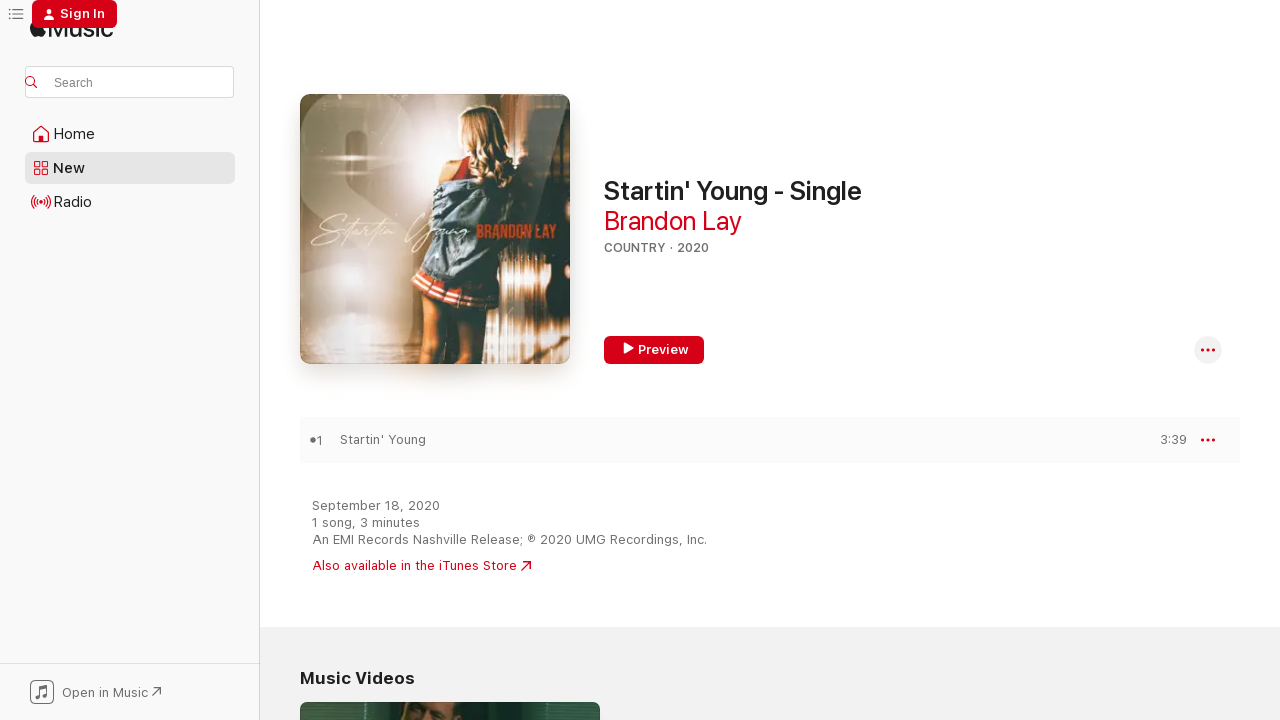

--- FILE ---
content_type: text/html
request_url: https://music.apple.com/us/album/startin-young-single/1531202816?at=1010lKma&ct=LFV_81af772e1bc73811de65a0666ae2c55f&itsct=catchall_p7&itscg=30440&ls=1&app=itunes
body_size: 22448
content:
<!DOCTYPE html>
<html dir="ltr" lang="en-US">
    <head>
        <!-- prettier-ignore -->
        <meta charset="utf-8">
        <!-- prettier-ignore -->
        <meta http-equiv="X-UA-Compatible" content="IE=edge">
        <!-- prettier-ignore -->
        <meta
            name="viewport"
            content="width=device-width,initial-scale=1,interactive-widget=resizes-content"
        >
        <!-- prettier-ignore -->
        <meta name="applicable-device" content="pc,mobile">
        <!-- prettier-ignore -->
        <meta name="referrer" content="strict-origin">
        <!-- prettier-ignore -->
        <link
            rel="apple-touch-icon"
            sizes="180x180"
            href="/assets/favicon/favicon-180.png"
        >
        <!-- prettier-ignore -->
        <link
            rel="icon"
            type="image/png"
            sizes="32x32"
            href="/assets/favicon/favicon-32.png"
        >
        <!-- prettier-ignore -->
        <link
            rel="icon"
            type="image/png"
            sizes="16x16"
            href="/assets/favicon/favicon-16.png"
        >
        <!-- prettier-ignore -->
        <link
            rel="mask-icon"
            href="/assets/favicon/favicon.svg"
            color="#fa233b"
        >
        <!-- prettier-ignore -->
        <link rel="manifest" href="/manifest.json">

        <title>‎Startin' Young - Single - Album by Brandon Lay - Apple Music</title><!-- HEAD_svelte-1cypuwr_START --><link rel="preconnect" href="//www.apple.com/wss/fonts" crossorigin="anonymous"><link rel="stylesheet" href="//www.apple.com/wss/fonts?families=SF+Pro,v4%7CSF+Pro+Icons,v1&amp;display=swap" type="text/css" referrerpolicy="strict-origin-when-cross-origin"><!-- HEAD_svelte-1cypuwr_END --><!-- HEAD_svelte-eg3hvx_START -->    <meta name="description" content="Listen to Startin' Young - Single by Brandon Lay on Apple Music. 2020. 1 Song. Duration: 3 minutes."> <meta name="keywords" content="listen, Startin' Young - Single, Brandon Lay, music, singles, songs, Country, streaming music, apple music"> <link rel="canonical" href="https://music.apple.com/us/album/startin-young-single/1531202816">   <link rel="alternate" type="application/json+oembed" href="https://music.apple.com/api/oembed?url=https%3A%2F%2Fmusic.apple.com%2Fus%2Falbum%2Fstartin-young-single%2F1531202816" title="Startin' Young - Single by Brandon Lay on Apple Music">  <meta name="al:ios:app_store_id" content="1108187390"> <meta name="al:ios:app_name" content="Apple Music"> <meta name="apple:content_id" content="1531202816"> <meta name="apple:title" content="Startin' Young - Single"> <meta name="apple:description" content="Listen to Startin' Young - Single by Brandon Lay on Apple Music. 2020. 1 Song. Duration: 3 minutes.">   <meta property="og:title" content="Startin' Young - Single by Brandon Lay on Apple Music"> <meta property="og:description" content="Album · 2020 · 1 Song"> <meta property="og:site_name" content="Apple Music - Web Player"> <meta property="og:url" content="https://music.apple.com/us/album/startin-young-single/1531202816"> <meta property="og:image" content="https://is1-ssl.mzstatic.com/image/thumb/Music114/v4/1a/00/b7/1a00b75d-a78d-1a34-87cd-8bd028af5017/20UMGIM73748.rgb.jpg/1200x630wp-60.jpg"> <meta property="og:image:secure_url" content="https://is1-ssl.mzstatic.com/image/thumb/Music114/v4/1a/00/b7/1a00b75d-a78d-1a34-87cd-8bd028af5017/20UMGIM73748.rgb.jpg/1200x630wp-60.jpg"> <meta property="og:image:alt" content="Startin' Young - Single by Brandon Lay on Apple Music"> <meta property="og:image:width" content="1200"> <meta property="og:image:height" content="630"> <meta property="og:image:type" content="image/jpg"> <meta property="og:type" content="music.album"> <meta property="og:locale" content="en_US">  <meta property="music:song_count" content="1"> <meta property="music:song" content="https://music.apple.com/us/song/startin-young/1531202820"> <meta property="music:song:preview_url:secure_url" content="https://music.apple.com/us/song/startin-young/1531202820"> <meta property="music:song:disc" content="1"> <meta property="music:song:duration" content="PT3M39S"> <meta property="music:song:track" content="1">   <meta property="music:musician" content="https://music.apple.com/us/artist/brandon-lay/397323029"> <meta property="music:release_date" content="2020-09-18T00:00:00.000Z">   <meta name="twitter:title" content="Startin' Young - Single by Brandon Lay on Apple Music"> <meta name="twitter:description" content="Album · 2020 · 1 Song"> <meta name="twitter:site" content="@AppleMusic"> <meta name="twitter:image" content="https://is1-ssl.mzstatic.com/image/thumb/Music114/v4/1a/00/b7/1a00b75d-a78d-1a34-87cd-8bd028af5017/20UMGIM73748.rgb.jpg/600x600bf-60.jpg"> <meta name="twitter:image:alt" content="Startin' Young - Single by Brandon Lay on Apple Music"> <meta name="twitter:card" content="summary">       <!-- HTML_TAG_START -->
                <script id=schema:music-album type="application/ld+json">
                    {"@context":"http://schema.org","@type":"MusicAlbum","name":"Startin' Young - Single","description":"Listen to Startin' Young - Single by Brandon Lay on Apple Music. 2020. 1 Song. Duration: 3 minutes.","citation":[{"@type":"MusicAlbum","image":"https://is1-ssl.mzstatic.com/image/thumb/Music114/v4/55/c3/50/55c35099-95a2-aace-6e5c-e6f7ea0eab0f/886448606727.jpg/1200x630bb.jpg","url":"https://music.apple.com/us/album/save-me-single/1522913067","name":"Save Me - Single"},{"@type":"MusicAlbum","image":"https://is1-ssl.mzstatic.com/image/thumb/Music114/v4/87/bb/c7/87bbc72e-1fc7-92d9-30c1-d9b686915885/886448555490.jpg/1200x630bb.jpg","url":"https://music.apple.com/us/album/love-blind-single/1521720191","name":"Love Blind - Single"},{"@type":"MusicAlbum","image":"https://is1-ssl.mzstatic.com/image/thumb/Music124/v4/b3/c2/0d/b3c20d57-5594-203d-6c06-774b100a1e34/20UMGIM82506.rgb.jpg/1200x630bb.jpg","url":"https://music.apple.com/us/album/goodyears-single/1533831540","name":"Goodyears - Single"},{"@type":"MusicAlbum","image":"https://is1-ssl.mzstatic.com/image/thumb/Music114/v4/ef/f7/8d/eff78dda-9aa3-346b-3f91-10db104ad2de/194646006264.png/1200x630bb.jpg","url":"https://music.apple.com/us/album/used-to-be-single/1559802220","name":"Used to Be - Single"},{"@type":"MusicAlbum","image":"https://is1-ssl.mzstatic.com/image/thumb/Music114/v4/d0/78/f2/d078f26a-821e-5e90-0723-4c0d36ba91e4/20UMGIM71600.rgb.jpg/1200x630bb.jpg","url":"https://music.apple.com/us/album/kiss-me-goodbye-single/1528230777","name":"Kiss Me Goodbye - Single"},{"@type":"MusicAlbum","image":"https://is1-ssl.mzstatic.com/image/thumb/Music113/v4/fb/53/36/fb533683-d668-007d-51bd-373e0ad9b090/886448402831.jpg/1200x630bb.jpg","url":"https://music.apple.com/us/album/every-other-memory-single/1507266673","name":"Every Other Memory - Single"},{"@type":"MusicAlbum","image":"https://is1-ssl.mzstatic.com/image/thumb/Music221/v4/c3/d7/5c/c3d75cc3-59c6-10f8-5f74-893c7bdf23a8/198704028892_Cover.jpg/1200x630bb.jpg","url":"https://music.apple.com/us/album/the-ride-feat-jordan-davis-single/1752599831","name":"The Ride (feat. Jordan Davis) - Single"},{"@type":"MusicAlbum","image":"https://is1-ssl.mzstatic.com/image/thumb/Music211/v4/97/6b/a5/976ba543-be25-b61e-7709-9d0043ee490f/193436257893_Cover.jpg/1200x630bb.jpg","url":"https://music.apple.com/us/album/fill-them-boots-single/1752598627","name":"Fill Them Boots - Single"},{"@type":"MusicAlbum","image":"https://is1-ssl.mzstatic.com/image/thumb/Music124/v4/e9/5f/13/e95f131d-97fa-4138-a15b-11313919fbf0/886448525844.jpg/1200x630bb.jpg","url":"https://music.apple.com/us/album/heaven-on-dirt-single/1517847147","name":"Heaven On Dirt - Single"},{"@type":"MusicAlbum","image":"https://is1-ssl.mzstatic.com/image/thumb/Music221/v4/1e/4a/7c/1e4a7c76-84d7-a24b-3416-f5d13dd46a0b/artwork.jpg/1200x630bb.jpg","url":"https://music.apple.com/us/album/everywhere-is-you-single/1766941047","name":"Everywhere Is You - Single"}],"tracks":[{"@type":"MusicRecording","name":"Startin' Young","duration":"PT3M39S","url":"https://music.apple.com/us/song/startin-young/1531202820","offers":{"@type":"Offer","category":"free","price":0},"audio":{"@type":"AudioObject","potentialAction":{"@type":"ListenAction","expectsAcceptanceOf":{"@type":"Offer","category":"free"},"target":{"@type":"EntryPoint","actionPlatform":"https://music.apple.com/us/song/startin-young/1531202820"}},"name":"Startin' Young","contentUrl":"https://audio-ssl.itunes.apple.com/itunes-assets/AudioPreview125/v4/0f/f1/0f/0ff10f7e-8add-ef62-8ada-4bf8e9280702/mzaf_17573384218899914715.plus.aac.ep.m4a","duration":"PT3M39S","uploadDate":"2020-09-18","thumbnailUrl":"https://is1-ssl.mzstatic.com/image/thumb/Music114/v4/1a/00/b7/1a00b75d-a78d-1a34-87cd-8bd028af5017/20UMGIM73748.rgb.jpg/1200x630bb.jpg"}}],"workExample":[{"@type":"MusicAlbum","image":"https://is1-ssl.mzstatic.com/image/thumb/Music118/v4/cc/54/79/cc547902-2e07-59fb-104a-3e8f74ae9d62/00602567690399.rgb.jpg/1200x630bb.jpg","url":"https://music.apple.com/us/album/yada-yada-yada-single/1378458294","name":"Yada Yada Yada - Single"},{"@type":"MusicAlbum","image":"https://is1-ssl.mzstatic.com/image/thumb/Music124/v4/81/27/24/812724e6-a69d-c2e2-7456-d4b4f4fa2a8c/00602577378089.rgb.jpg/1200x630bb.jpg","url":"https://music.apple.com/us/album/speakers-bleachers-and-preachers-single/1446050257","name":"Speakers, Bleachers And Preachers - Single"},{"@type":"MusicAlbum","image":"https://is1-ssl.mzstatic.com/image/thumb/Music113/v4/0b/0a/6f/0b0a6f07-e1e9-a7bd-441f-43b5c2d0fdbf/19UM1IM11984.rgb.jpg/1200x630bb.jpg","url":"https://music.apple.com/us/album/for-my-money-single/1492501052","name":"For My Money - Single"},{"@type":"MusicAlbum","image":"https://is1-ssl.mzstatic.com/image/thumb/Music128/v4/5b/ba/c7/5bbac740-f9f9-0db3-94ec-f27d67ebd0ff/00602577378164.rgb.jpg/1200x630bb.jpg","url":"https://music.apple.com/us/album/break-down-on-me-single/1446049457","name":"Break Down On Me - Single"},{"@type":"MusicAlbum","image":"https://is1-ssl.mzstatic.com/image/thumb/Music124/v4/34/aa/eb/34aaeb98-0733-6183-44e6-f78914755d50/19UMGIM83422.rgb.jpg/1200x630bb.jpg","url":"https://music.apple.com/us/album/still-rock-roll-single/1481075773","name":"Still Rock & Roll - Single"},{"@type":"MusicAlbum","image":"https://is1-ssl.mzstatic.com/image/thumb/Music128/v4/64/53/7b/64537b9b-f8cd-9c34-5def-9b6b7c9fe8b1/00602577378119.rgb.jpg/1200x630bb.jpg","url":"https://music.apple.com/us/album/let-it-single/1446054601","name":"Let It - Single"},{"@type":"MusicAlbum","image":"https://is1-ssl.mzstatic.com/image/thumb/Music128/v4/c3/37/bf/c337bf3b-1a62-b5bb-683e-eba367fe79cf/00602577378140.rgb.jpg/1200x630bb.jpg","url":"https://music.apple.com/us/album/wilder-horses-single/1446051211","name":"Wilder Horses - Single"},{"@type":"MusicAlbum","image":"https://is1-ssl.mzstatic.com/image/thumb/Music123/v4/45/9c/c5/459cc539-7fd1-d034-c5a8-83f20c490214/20UMGIM48546.rgb.jpg/1200x630bb.jpg","url":"https://music.apple.com/us/album/crazy-like-you-single/1519317179","name":"Crazy Like You - Single"},{"@type":"MusicAlbum","image":"https://is1-ssl.mzstatic.com/image/thumb/Music113/v4/c7/fa/8c/c7fa8c2a-6562-d0fa-f06f-8834b0e752dd/20UMGIM24684.rgb.jpg/1200x630bb.jpg","url":"https://music.apple.com/us/album/walkaway-joe-single/1505779097","name":"Walkaway Joe - Single"},{"@type":"MusicAlbum","image":"https://is1-ssl.mzstatic.com/image/thumb/Music128/v4/0e/c1/f0/0ec1f0f0-38ea-bdc9-b496-88ecac6d78e9/00602577198526.rgb.jpg/1200x630bb.jpg","url":"https://music.apple.com/us/album/yada-yada-yada-stripped-acoustic-single/1440820883","name":"Yada Yada Yada (Stripped Acoustic) - Single"},{"@type":"MusicAlbum","image":"https://is1-ssl.mzstatic.com/image/thumb/Music115/v4/51/0d/6e/510d6e5a-b51e-09af-032a-5046c69d4099/21UMGIM85111.rgb.jpg/1200x630bb.jpg","url":"https://music.apple.com/us/album/back-home-single/1586269779","name":"Back Home - Single"},{"@type":"MusicAlbum","image":"https://is1-ssl.mzstatic.com/image/thumb/Music125/v4/bc/d1/db/bcd1dbd9-72e5-781f-6ab9-2dcbb9ebc7dc/21UMGIM61756.rgb.jpg/1200x630bb.jpg","url":"https://music.apple.com/us/album/broke-single/1575787298","name":"Broke - Single"},{"@type":"MusicAlbum","image":"https://is1-ssl.mzstatic.com/image/thumb/Music126/v4/6a/37/d9/6a37d990-f004-5a7a-9f49-bab6958adf09/artwork.jpg/1200x630bb.jpg","url":"https://music.apple.com/us/album/good-good-life-single/1607319227","name":"Good Good Life - Single"},{"@type":"MusicAlbum","image":"https://is1-ssl.mzstatic.com/image/thumb/Music116/v4/a6/19/e2/a619e2b1-667d-da50-a09d-0c9b56bfda30/artwork.jpg/1200x630bb.jpg","url":"https://music.apple.com/us/album/sailing-around-the-world-single/1615640981","name":"Sailing Around the World - Single"},{"@type":"MusicAlbum","image":"https://is1-ssl.mzstatic.com/image/thumb/Music112/v4/00/ca/0f/00ca0f5e-f62e-91fa-16f2-ff130e931522/artwork.jpg/1200x630bb.jpg","url":"https://music.apple.com/us/album/lipstick-and-shotgun-shells-single/1623183694","name":"Lipstick and Shotgun Shells - Single"},{"@type":"MusicRecording","name":"Startin' Young","duration":"PT3M39S","url":"https://music.apple.com/us/song/startin-young/1531202820","offers":{"@type":"Offer","category":"free","price":0},"audio":{"@type":"AudioObject","potentialAction":{"@type":"ListenAction","expectsAcceptanceOf":{"@type":"Offer","category":"free"},"target":{"@type":"EntryPoint","actionPlatform":"https://music.apple.com/us/song/startin-young/1531202820"}},"name":"Startin' Young","contentUrl":"https://audio-ssl.itunes.apple.com/itunes-assets/AudioPreview125/v4/0f/f1/0f/0ff10f7e-8add-ef62-8ada-4bf8e9280702/mzaf_17573384218899914715.plus.aac.ep.m4a","duration":"PT3M39S","uploadDate":"2020-09-18","thumbnailUrl":"https://is1-ssl.mzstatic.com/image/thumb/Music114/v4/1a/00/b7/1a00b75d-a78d-1a34-87cd-8bd028af5017/20UMGIM73748.rgb.jpg/1200x630bb.jpg"}}],"url":"https://music.apple.com/us/album/startin-young-single/1531202816","image":"https://is1-ssl.mzstatic.com/image/thumb/Music114/v4/1a/00/b7/1a00b75d-a78d-1a34-87cd-8bd028af5017/20UMGIM73748.rgb.jpg/1200x630bb.jpg","potentialAction":{"@type":"ListenAction","expectsAcceptanceOf":{"@type":"Offer","category":"free"},"target":{"@type":"EntryPoint","actionPlatform":"https://music.apple.com/us/album/startin-young-single/1531202816"}},"genre":["Country","Music"],"datePublished":"2020-09-18","byArtist":[{"@type":"MusicGroup","url":"https://music.apple.com/us/artist/brandon-lay/397323029","name":"Brandon Lay"}]}
                </script>
                <!-- HTML_TAG_END -->    <!-- HEAD_svelte-eg3hvx_END -->
      <script type="module" crossorigin src="/assets/index~90a29058ba.js"></script>
      <link rel="stylesheet" href="/assets/index~fbf29d0525.css">
      <script type="module">import.meta.url;import("_").catch(()=>1);async function* g(){};window.__vite_is_modern_browser=true;</script>
      <script type="module">!function(){if(window.__vite_is_modern_browser)return;console.warn("vite: loading legacy chunks, syntax error above and the same error below should be ignored");var e=document.getElementById("vite-legacy-polyfill"),n=document.createElement("script");n.src=e.src,n.onload=function(){System.import(document.getElementById('vite-legacy-entry').getAttribute('data-src'))},document.body.appendChild(n)}();</script>
    </head>
    <body>
        
        <script
            async
            src="/includes/js-cdn/musickit/v3/amp/musickit.js"
        ></script>
        <script
            type="module"
            async
            src="/includes/js-cdn/musickit/v3/components/musickit-components/musickit-components.esm.js"
        ></script>
        <script
            nomodule
            async
            src="/includes/js-cdn/musickit/v3/components/musickit-components/musickit-components.js"
        ></script>
        <svg style="display: none" xmlns="http://www.w3.org/2000/svg">
            <symbol id="play-circle-fill" viewBox="0 0 60 60">
                <path
                    class="icon-circle-fill__circle"
                    fill="var(--iconCircleFillBG, transparent)"
                    d="M30 60c16.411 0 30-13.617 30-30C60 13.588 46.382 0 29.971 0 13.588 0 .001 13.588.001 30c0 16.383 13.617 30 30 30Z"
                />
                <path
                    fill="var(--iconFillArrow, var(--keyColor, black))"
                    d="M24.411 41.853c-1.41.853-3.028.177-3.028-1.294V19.47c0-1.44 1.735-2.058 3.028-1.294l17.265 10.235a1.89 1.89 0 0 1 0 3.265L24.411 41.853Z"
                />
            </symbol>
        </svg>
        <div class="body-container">
              <div class="app-container svelte-t3vj1e" data-testid="app-container">   <div class="header svelte-rjjbqs" data-testid="header"><nav data-testid="navigation" class="navigation svelte-13li0vp"><div class="navigation__header svelte-13li0vp"><div data-testid="logo" class="logo svelte-1o7dz8w"> <a aria-label="Apple Music" role="img" href="https://music.apple.com/us/home" class="svelte-1o7dz8w"><svg height="20" viewBox="0 0 83 20" width="83" xmlns="http://www.w3.org/2000/svg" class="logo" aria-hidden="true"><path d="M34.752 19.746V6.243h-.088l-5.433 13.503h-2.074L21.711 6.243h-.087v13.503h-2.548V1.399h3.235l5.833 14.621h.1l5.82-14.62h3.248v18.347h-2.56zm16.649 0h-2.586v-2.263h-.062c-.725 1.602-2.061 2.504-4.072 2.504-2.86 0-4.61-1.894-4.61-4.958V6.37h2.698v8.125c0 2.034.95 3.127 2.81 3.127 1.95 0 3.124-1.373 3.124-3.458V6.37H51.4v13.376zm7.394-13.618c3.06 0 5.046 1.73 5.134 4.196h-2.536c-.15-1.296-1.087-2.11-2.598-2.11-1.462 0-2.436.724-2.436 1.793 0 .839.6 1.41 2.023 1.741l2.136.496c2.686.636 3.71 1.704 3.71 3.636 0 2.442-2.236 4.12-5.333 4.12-3.285 0-5.26-1.64-5.509-4.183h2.673c.25 1.398 1.187 2.085 2.836 2.085 1.623 0 2.623-.687 2.623-1.78 0-.865-.487-1.373-1.924-1.704l-2.136-.508c-2.498-.585-3.735-1.806-3.735-3.75 0-2.391 2.049-4.032 5.072-4.032zM66.1 2.836c0-.878.7-1.577 1.561-1.577.862 0 1.55.7 1.55 1.577 0 .864-.688 1.576-1.55 1.576a1.573 1.573 0 0 1-1.56-1.576zm.212 3.534h2.698v13.376h-2.698zm14.089 4.603c-.275-1.424-1.324-2.556-3.085-2.556-2.086 0-3.46 1.767-3.46 4.64 0 2.938 1.386 4.642 3.485 4.642 1.66 0 2.748-.928 3.06-2.48H83C82.713 18.067 80.477 20 77.317 20c-3.76 0-6.208-2.62-6.208-6.942 0-4.247 2.448-6.93 6.183-6.93 3.385 0 5.446 2.213 5.683 4.845h-2.573zM10.824 3.189c-.698.834-1.805 1.496-2.913 1.398-.145-1.128.41-2.33 1.036-3.065C9.644.662 10.848.05 11.835 0c.121 1.178-.336 2.33-1.01 3.19zm.999 1.619c.624.049 2.425.244 3.578 1.98-.096.074-2.137 1.272-2.113 3.79.024 3.01 2.593 4.012 2.617 4.037-.024.074-.407 1.419-1.344 2.812-.817 1.224-1.657 2.422-3.002 2.447-1.297.024-1.73-.783-3.218-.783-1.489 0-1.97.758-3.194.807-1.297.048-2.28-1.297-3.097-2.52C.368 14.908-.904 10.408.825 7.375c.84-1.516 2.377-2.47 4.034-2.495 1.273-.023 2.45.857 3.218.857.769 0 2.137-1.027 3.746-.93z"></path></svg></a>   </div> <div class="search-input-wrapper svelte-nrtdem" data-testid="search-input"><div data-testid="amp-search-input" aria-controls="search-suggestions" aria-expanded="false" aria-haspopup="listbox" aria-owns="search-suggestions" class="search-input-container svelte-rg26q6" tabindex="-1" role=""><div class="flex-container svelte-rg26q6"><form id="search-input-form" class="svelte-rg26q6"><svg height="16" width="16" viewBox="0 0 16 16" class="search-svg" aria-hidden="true"><path d="M11.87 10.835c.018.015.035.03.051.047l3.864 3.863a.735.735 0 1 1-1.04 1.04l-3.863-3.864a.744.744 0 0 1-.047-.051 6.667 6.667 0 1 1 1.035-1.035zM6.667 12a5.333 5.333 0 1 0 0-10.667 5.333 5.333 0 0 0 0 10.667z"></path></svg> <input aria-autocomplete="list" aria-multiline="false" aria-controls="search-suggestions" placeholder="Search" spellcheck="false" autocomplete="off" autocorrect="off" autocapitalize="off" type="text" inputmode="search" class="search-input__text-field svelte-rg26q6" data-testid="search-input__text-field"></form> </div> <div data-testid="search-scope-bar"></div>   </div> </div></div> <div data-testid="navigation-content" class="navigation__content svelte-13li0vp" id="navigation" aria-hidden="false"><div class="navigation__scrollable-container svelte-13li0vp"><div data-testid="navigation-items-primary" class="navigation-items navigation-items--primary svelte-ng61m8"> <ul class="navigation-items__list svelte-ng61m8">  <li class="navigation-item navigation-item__home svelte-1a5yt87" aria-selected="false" data-testid="navigation-item"> <a href="https://music.apple.com/us/home" class="navigation-item__link svelte-1a5yt87" role="button" data-testid="home" aria-pressed="false"><div class="navigation-item__content svelte-zhx7t9"> <span class="navigation-item__icon svelte-zhx7t9"> <svg width="24" height="24" viewBox="0 0 24 24" xmlns="http://www.w3.org/2000/svg" aria-hidden="true"><path d="M5.93 20.16a1.94 1.94 0 0 1-1.43-.502c-.334-.335-.502-.794-.502-1.393v-7.142c0-.362.062-.688.177-.953.123-.264.326-.529.6-.75l6.145-5.157c.176-.141.344-.247.52-.318.176-.07.362-.105.564-.105.194 0 .388.035.565.105.176.07.352.177.52.318l6.146 5.158c.273.23.467.476.59.75.124.264.177.59.177.96v7.134c0 .59-.159 1.058-.503 1.393-.335.335-.811.503-1.428.503H5.929Zm12.14-1.172c.221 0 .406-.07.547-.212a.688.688 0 0 0 .22-.511v-7.142c0-.177-.026-.344-.087-.459a.97.97 0 0 0-.265-.353l-6.154-5.149a.756.756 0 0 0-.177-.115.37.37 0 0 0-.15-.035.37.37 0 0 0-.158.035l-.177.115-6.145 5.15a.982.982 0 0 0-.274.352 1.13 1.13 0 0 0-.088.468v7.133c0 .203.08.379.23.511a.744.744 0 0 0 .546.212h12.133Zm-8.323-4.7c0-.176.062-.326.177-.432a.6.6 0 0 1 .423-.159h3.315c.176 0 .326.053.432.16s.159.255.159.431v4.973H9.756v-4.973Z"></path></svg> </span> <span class="navigation-item__label svelte-zhx7t9"> Home </span> </div></a>  </li>  <li class="navigation-item navigation-item__new svelte-1a5yt87" aria-selected="false" data-testid="navigation-item"> <a href="https://music.apple.com/us/new" class="navigation-item__link svelte-1a5yt87" role="button" data-testid="new" aria-pressed="false"><div class="navigation-item__content svelte-zhx7t9"> <span class="navigation-item__icon svelte-zhx7t9"> <svg height="24" viewBox="0 0 24 24" width="24" aria-hidden="true"><path d="M9.92 11.354c.966 0 1.453-.487 1.453-1.49v-3.4c0-1.004-.487-1.483-1.453-1.483H6.452C5.487 4.981 5 5.46 5 6.464v3.4c0 1.003.487 1.49 1.452 1.49zm7.628 0c.965 0 1.452-.487 1.452-1.49v-3.4c0-1.004-.487-1.483-1.452-1.483h-3.46c-.974 0-1.46.479-1.46 1.483v3.4c0 1.003.486 1.49 1.46 1.49zm-7.65-1.073h-3.43c-.266 0-.396-.137-.396-.418v-3.4c0-.273.13-.41.396-.41h3.43c.265 0 .402.137.402.41v3.4c0 .281-.137.418-.403.418zm7.634 0h-3.43c-.273 0-.402-.137-.402-.418v-3.4c0-.273.129-.41.403-.41h3.43c.265 0 .395.137.395.41v3.4c0 .281-.13.418-.396.418zm-7.612 8.7c.966 0 1.453-.48 1.453-1.483v-3.407c0-.996-.487-1.483-1.453-1.483H6.452c-.965 0-1.452.487-1.452 1.483v3.407c0 1.004.487 1.483 1.452 1.483zm7.628 0c.965 0 1.452-.48 1.452-1.483v-3.407c0-.996-.487-1.483-1.452-1.483h-3.46c-.974 0-1.46.487-1.46 1.483v3.407c0 1.004.486 1.483 1.46 1.483zm-7.65-1.072h-3.43c-.266 0-.396-.137-.396-.41v-3.4c0-.282.13-.418.396-.418h3.43c.265 0 .402.136.402.418v3.4c0 .273-.137.41-.403.41zm7.634 0h-3.43c-.273 0-.402-.137-.402-.41v-3.4c0-.282.129-.418.403-.418h3.43c.265 0 .395.136.395.418v3.4c0 .273-.13.41-.396.41z" fill-opacity=".95"></path></svg> </span> <span class="navigation-item__label svelte-zhx7t9"> New </span> </div></a>  </li>  <li class="navigation-item navigation-item__radio svelte-1a5yt87" aria-selected="false" data-testid="navigation-item"> <a href="https://music.apple.com/us/radio" class="navigation-item__link svelte-1a5yt87" role="button" data-testid="radio" aria-pressed="false"><div class="navigation-item__content svelte-zhx7t9"> <span class="navigation-item__icon svelte-zhx7t9"> <svg width="24" height="24" viewBox="0 0 24 24" xmlns="http://www.w3.org/2000/svg" aria-hidden="true"><path d="M19.359 18.57C21.033 16.818 22 14.461 22 11.89s-.967-4.93-2.641-6.68c-.276-.292-.653-.26-.868-.023-.222.246-.176.591.085.868 1.466 1.535 2.272 3.593 2.272 5.835 0 2.241-.806 4.3-2.272 5.835-.261.268-.307.621-.085.86.215.245.592.276.868-.016zm-13.85.014c.222-.238.176-.59-.085-.86-1.474-1.535-2.272-3.593-2.272-5.834 0-2.242.798-4.3 2.272-5.835.261-.277.307-.622.085-.868-.215-.238-.592-.269-.868.023C2.967 6.96 2 9.318 2 11.89s.967 4.929 2.641 6.68c.276.29.653.26.868.014zm1.957-1.873c.223-.253.162-.583-.1-.867-.951-1.068-1.473-2.45-1.473-3.954 0-1.505.522-2.887 1.474-3.954.26-.284.322-.614.1-.876-.23-.26-.622-.26-.891.039-1.175 1.274-1.827 2.963-1.827 4.79 0 1.82.652 3.517 1.827 4.784.269.3.66.307.89.038zm9.958-.038c1.175-1.267 1.827-2.964 1.827-4.783 0-1.828-.652-3.517-1.827-4.791-.269-.3-.66-.3-.89-.039-.23.262-.162.592.092.876.96 1.067 1.481 2.449 1.481 3.954 0 1.504-.522 2.886-1.481 3.954-.254.284-.323.614-.092.867.23.269.621.261.89-.038zm-8.061-1.966c.23-.26.13-.568-.092-.883-.415-.522-.63-1.197-.63-1.934 0-.737.215-1.413.63-1.943.222-.307.322-.614.092-.875s-.653-.261-.906.054a4.385 4.385 0 0 0-.968 2.764 4.38 4.38 0 0 0 .968 2.756c.253.322.675.322.906.061zm6.18-.061a4.38 4.38 0 0 0 .968-2.756 4.385 4.385 0 0 0-.968-2.764c-.253-.315-.675-.315-.906-.054-.23.261-.138.568.092.875.415.53.63 1.206.63 1.943 0 .737-.215 1.412-.63 1.934-.23.315-.322.622-.092.883s.653.261.906-.061zm-3.547-.967c.96 0 1.789-.814 1.789-1.797s-.83-1.789-1.789-1.789c-.96 0-1.781.806-1.781 1.789 0 .983.821 1.797 1.781 1.797z"></path></svg> </span> <span class="navigation-item__label svelte-zhx7t9"> Radio </span> </div></a>  </li>  <li class="navigation-item navigation-item__search svelte-1a5yt87" aria-selected="false" data-testid="navigation-item"> <a href="https://music.apple.com/us/search" class="navigation-item__link svelte-1a5yt87" role="button" data-testid="search" aria-pressed="false"><div class="navigation-item__content svelte-zhx7t9"> <span class="navigation-item__icon svelte-zhx7t9"> <svg height="24" viewBox="0 0 24 24" width="24" aria-hidden="true"><path d="M17.979 18.553c.476 0 .813-.366.813-.835a.807.807 0 0 0-.235-.586l-3.45-3.457a5.61 5.61 0 0 0 1.158-3.413c0-3.098-2.535-5.633-5.633-5.633C7.542 4.63 5 7.156 5 10.262c0 3.098 2.534 5.632 5.632 5.632a5.614 5.614 0 0 0 3.274-1.055l3.472 3.472a.835.835 0 0 0 .6.242zm-7.347-3.875c-2.417 0-4.416-2-4.416-4.416 0-2.417 2-4.417 4.416-4.417 2.417 0 4.417 2 4.417 4.417s-2 4.416-4.417 4.416z" fill-opacity=".95"></path></svg> </span> <span class="navigation-item__label svelte-zhx7t9"> Search </span> </div></a>  </li></ul> </div>   </div> <div class="navigation__native-cta"><div slot="native-cta"><div data-testid="native-cta" class="native-cta svelte-1t4vswz  native-cta--authenticated"><button class="native-cta__button svelte-1t4vswz" data-testid="native-cta-button"><span class="native-cta__app-icon svelte-1t4vswz"><svg width="24" height="24" xmlns="http://www.w3.org/2000/svg" xml:space="preserve" style="fill-rule:evenodd;clip-rule:evenodd;stroke-linejoin:round;stroke-miterlimit:2" viewBox="0 0 24 24" slot="app-icon" aria-hidden="true"><path d="M22.567 1.496C21.448.393 19.956.045 17.293.045H6.566c-2.508 0-4.028.376-5.12 1.465C.344 2.601 0 4.09 0 6.611v10.727c0 2.695.33 4.18 1.432 5.257 1.106 1.103 2.595 1.45 5.275 1.45h10.586c2.663 0 4.169-.347 5.274-1.45C23.656 21.504 24 20.033 24 17.338V6.752c0-2.694-.344-4.179-1.433-5.256Zm.411 4.9v11.299c0 1.898-.338 3.286-1.188 4.137-.851.864-2.256 1.191-4.141 1.191H6.35c-1.884 0-3.303-.341-4.154-1.191-.85-.851-1.174-2.239-1.174-4.137V6.54c0-2.014.324-3.445 1.16-4.295.851-.864 2.312-1.177 4.313-1.177h11.154c1.885 0 3.29.341 4.141 1.191.864.85 1.188 2.239 1.188 4.137Z" style="fill-rule:nonzero"></path><path d="M7.413 19.255c.987 0 2.48-.728 2.48-2.672v-6.385c0-.35.063-.428.378-.494l5.298-1.095c.351-.067.534.025.534.333l.035 4.286c0 .337-.182.586-.53.652l-1.014.228c-1.361.3-2.007.923-2.007 1.937 0 1.017.79 1.748 1.926 1.748.986 0 2.444-.679 2.444-2.64V5.654c0-.636-.279-.821-1.016-.66L9.646 6.298c-.448.091-.674.329-.674.699l.035 7.697c0 .336-.148.546-.446.613l-1.067.21c-1.329.266-1.986.93-1.986 1.993 0 1.017.786 1.745 1.905 1.745Z" style="fill-rule:nonzero"></path></svg></span> <span class="native-cta__label svelte-1t4vswz">Open in Music</span> <span class="native-cta__arrow svelte-1t4vswz"><svg height="16" width="16" viewBox="0 0 16 16" class="native-cta-action" aria-hidden="true"><path d="M1.559 16 13.795 3.764v8.962H16V0H3.274v2.205h8.962L0 14.441 1.559 16z"></path></svg></span></button> </div>  </div></div></div> </nav> </div>  <div class="player-bar player-bar__floating-player svelte-1rr9v04" data-testid="player-bar" aria-label="Music controls" aria-hidden="false">   </div>   <div id="scrollable-page" class="scrollable-page svelte-mt0bfj" data-main-content data-testid="main-section" aria-hidden="false"><main data-testid="main" class="svelte-bzjlhs"><div class="content-container svelte-bzjlhs" data-testid="content-container"><div class="search-input-wrapper svelte-nrtdem" data-testid="search-input"><div data-testid="amp-search-input" aria-controls="search-suggestions" aria-expanded="false" aria-haspopup="listbox" aria-owns="search-suggestions" class="search-input-container svelte-rg26q6" tabindex="-1" role=""><div class="flex-container svelte-rg26q6"><form id="search-input-form" class="svelte-rg26q6"><svg height="16" width="16" viewBox="0 0 16 16" class="search-svg" aria-hidden="true"><path d="M11.87 10.835c.018.015.035.03.051.047l3.864 3.863a.735.735 0 1 1-1.04 1.04l-3.863-3.864a.744.744 0 0 1-.047-.051 6.667 6.667 0 1 1 1.035-1.035zM6.667 12a5.333 5.333 0 1 0 0-10.667 5.333 5.333 0 0 0 0 10.667z"></path></svg> <input value="" aria-autocomplete="list" aria-multiline="false" aria-controls="search-suggestions" placeholder="Search" spellcheck="false" autocomplete="off" autocorrect="off" autocapitalize="off" type="text" inputmode="search" class="search-input__text-field svelte-rg26q6" data-testid="search-input__text-field"></form> </div> <div data-testid="search-scope-bar"> </div>   </div> </div>      <div class="section svelte-wa5vzl" data-testid="section-container" aria-label="Featured"> <div class="section-content svelte-wa5vzl" data-testid="section-content">  <div class="container-detail-header svelte-rknnd2 container-detail-header--no-description" data-testid="container-detail-header"><div slot="artwork"><div class="artwork__radiosity svelte-1agpw2h"> <div data-testid="artwork-component" class="artwork-component artwork-component--aspect-ratio artwork-component--orientation-square svelte-g1i36u        artwork-component--has-borders" style="
            --artwork-bg-color: #ded0c8;
            --aspect-ratio: 1;
            --placeholder-bg-color: #ded0c8;
       ">   <picture class="svelte-g1i36u"><source sizes=" (max-width:1319px) 296px,(min-width:1320px) and (max-width:1679px) 316px,316px" srcset="https://is1-ssl.mzstatic.com/image/thumb/Music114/v4/1a/00/b7/1a00b75d-a78d-1a34-87cd-8bd028af5017/20UMGIM73748.rgb.jpg/296x296bb.webp 296w,https://is1-ssl.mzstatic.com/image/thumb/Music114/v4/1a/00/b7/1a00b75d-a78d-1a34-87cd-8bd028af5017/20UMGIM73748.rgb.jpg/316x316bb.webp 316w,https://is1-ssl.mzstatic.com/image/thumb/Music114/v4/1a/00/b7/1a00b75d-a78d-1a34-87cd-8bd028af5017/20UMGIM73748.rgb.jpg/592x592bb.webp 592w,https://is1-ssl.mzstatic.com/image/thumb/Music114/v4/1a/00/b7/1a00b75d-a78d-1a34-87cd-8bd028af5017/20UMGIM73748.rgb.jpg/632x632bb.webp 632w" type="image/webp"> <source sizes=" (max-width:1319px) 296px,(min-width:1320px) and (max-width:1679px) 316px,316px" srcset="https://is1-ssl.mzstatic.com/image/thumb/Music114/v4/1a/00/b7/1a00b75d-a78d-1a34-87cd-8bd028af5017/20UMGIM73748.rgb.jpg/296x296bb-60.jpg 296w,https://is1-ssl.mzstatic.com/image/thumb/Music114/v4/1a/00/b7/1a00b75d-a78d-1a34-87cd-8bd028af5017/20UMGIM73748.rgb.jpg/316x316bb-60.jpg 316w,https://is1-ssl.mzstatic.com/image/thumb/Music114/v4/1a/00/b7/1a00b75d-a78d-1a34-87cd-8bd028af5017/20UMGIM73748.rgb.jpg/592x592bb-60.jpg 592w,https://is1-ssl.mzstatic.com/image/thumb/Music114/v4/1a/00/b7/1a00b75d-a78d-1a34-87cd-8bd028af5017/20UMGIM73748.rgb.jpg/632x632bb-60.jpg 632w" type="image/jpeg"> <img alt="" class="artwork-component__contents artwork-component__image svelte-g1i36u" loading="lazy" src="/assets/artwork/1x1.gif" role="presentation" decoding="async" width="316" height="316" fetchpriority="auto" style="opacity: 1;"></picture> </div></div> <div data-testid="artwork-component" class="artwork-component artwork-component--aspect-ratio artwork-component--orientation-square svelte-g1i36u        artwork-component--has-borders" style="
            --artwork-bg-color: #ded0c8;
            --aspect-ratio: 1;
            --placeholder-bg-color: #ded0c8;
       ">   <picture class="svelte-g1i36u"><source sizes=" (max-width:1319px) 296px,(min-width:1320px) and (max-width:1679px) 316px,316px" srcset="https://is1-ssl.mzstatic.com/image/thumb/Music114/v4/1a/00/b7/1a00b75d-a78d-1a34-87cd-8bd028af5017/20UMGIM73748.rgb.jpg/296x296bb.webp 296w,https://is1-ssl.mzstatic.com/image/thumb/Music114/v4/1a/00/b7/1a00b75d-a78d-1a34-87cd-8bd028af5017/20UMGIM73748.rgb.jpg/316x316bb.webp 316w,https://is1-ssl.mzstatic.com/image/thumb/Music114/v4/1a/00/b7/1a00b75d-a78d-1a34-87cd-8bd028af5017/20UMGIM73748.rgb.jpg/592x592bb.webp 592w,https://is1-ssl.mzstatic.com/image/thumb/Music114/v4/1a/00/b7/1a00b75d-a78d-1a34-87cd-8bd028af5017/20UMGIM73748.rgb.jpg/632x632bb.webp 632w" type="image/webp"> <source sizes=" (max-width:1319px) 296px,(min-width:1320px) and (max-width:1679px) 316px,316px" srcset="https://is1-ssl.mzstatic.com/image/thumb/Music114/v4/1a/00/b7/1a00b75d-a78d-1a34-87cd-8bd028af5017/20UMGIM73748.rgb.jpg/296x296bb-60.jpg 296w,https://is1-ssl.mzstatic.com/image/thumb/Music114/v4/1a/00/b7/1a00b75d-a78d-1a34-87cd-8bd028af5017/20UMGIM73748.rgb.jpg/316x316bb-60.jpg 316w,https://is1-ssl.mzstatic.com/image/thumb/Music114/v4/1a/00/b7/1a00b75d-a78d-1a34-87cd-8bd028af5017/20UMGIM73748.rgb.jpg/592x592bb-60.jpg 592w,https://is1-ssl.mzstatic.com/image/thumb/Music114/v4/1a/00/b7/1a00b75d-a78d-1a34-87cd-8bd028af5017/20UMGIM73748.rgb.jpg/632x632bb-60.jpg 632w" type="image/jpeg"> <img alt="Startin' Young - Single" class="artwork-component__contents artwork-component__image svelte-g1i36u" loading="lazy" src="/assets/artwork/1x1.gif" role="presentation" decoding="async" width="316" height="316" fetchpriority="auto" style="opacity: 1;"></picture> </div></div> <div class="headings svelte-rknnd2"> <h1 class="headings__title svelte-rknnd2" data-testid="non-editable-product-title"><span dir="auto">Startin' Young - Single</span> <span class="headings__badges svelte-rknnd2">   </span></h1> <div class="headings__subtitles svelte-rknnd2" data-testid="product-subtitles"> <a data-testid="click-action" class="click-action svelte-c0t0j2" href="https://music.apple.com/us/artist/brandon-lay/397323029">Brandon Lay</a> </div> <div class="headings__tertiary-titles"> </div> <div class="headings__metadata-bottom svelte-rknnd2">COUNTRY · 2020 </div></div>  <div class="primary-actions svelte-rknnd2"><div class="primary-actions__button primary-actions__button--play svelte-rknnd2"><div data-testid="button-action" class="button svelte-rka6wn primary"><button data-testid="click-action" class="click-action svelte-c0t0j2" aria-label="" ><span class="icon svelte-rka6wn" data-testid="play-icon"><svg height="16" viewBox="0 0 16 16" width="16"><path d="m4.4 15.14 10.386-6.096c.842-.459.794-1.64 0-2.097L4.401.85c-.87-.53-2-.12-2 .82v12.625c0 .966 1.06 1.4 2 .844z"></path></svg></span>  Preview</button> </div> </div> <div class="primary-actions__button primary-actions__button--shuffle svelte-rknnd2"> </div></div> <div class="secondary-actions svelte-rknnd2"><div class="secondary-actions svelte-1agpw2h" slot="secondary-actions">  <div class="cloud-buttons svelte-u0auos" data-testid="cloud-buttons">  <amp-contextual-menu-button config="[object Object]" class="svelte-dj0bcp"> <span aria-label="MORE" class="more-button svelte-dj0bcp more-button--platter" data-testid="more-button" slot="trigger-content"><svg width="28" height="28" viewBox="0 0 28 28" class="glyph" xmlns="http://www.w3.org/2000/svg"><circle fill="var(--iconCircleFill, transparent)" cx="14" cy="14" r="14"></circle><path fill="var(--iconEllipsisFill, white)" d="M10.105 14c0-.87-.687-1.55-1.564-1.55-.862 0-1.557.695-1.557 1.55 0 .848.695 1.55 1.557 1.55.855 0 1.564-.702 1.564-1.55zm5.437 0c0-.87-.68-1.55-1.542-1.55A1.55 1.55 0 0012.45 14c0 .848.695 1.55 1.55 1.55.848 0 1.542-.702 1.542-1.55zm5.474 0c0-.87-.687-1.55-1.557-1.55-.87 0-1.564.695-1.564 1.55 0 .848.694 1.55 1.564 1.55.848 0 1.557-.702 1.557-1.55z"></path></svg></span> </amp-contextual-menu-button></div></div></div></div> </div>   </div><div class="section svelte-wa5vzl" data-testid="section-container"> <div class="section-content svelte-wa5vzl" data-testid="section-content">  <div class="placeholder-table svelte-wa5vzl"> <div><div class="placeholder-row svelte-wa5vzl placeholder-row--even placeholder-row--album"></div></div></div> </div>   </div><div class="section svelte-wa5vzl" data-testid="section-container"> <div class="section-content svelte-wa5vzl" data-testid="section-content"> <div class="tracklist-footer svelte-1tm9k9g tracklist-footer--album" data-testid="tracklist-footer"><div class="footer-body svelte-1tm9k9g"><p class="description svelte-1tm9k9g" data-testid="tracklist-footer-description">September 18, 2020
1 song, 3 minutes
An EMI Records Nashville Release; ℗ 2020 UMG Recordings, Inc.</p>  <div class="tracklist-footer__native-cta-wrapper svelte-1tm9k9g"><div class="button svelte-5myedz       button--text-button" data-testid="button-base-wrapper"><button data-testid="button-base" aria-label="Also available in the iTunes Store" type="button"  class="svelte-5myedz link"> Also available in the iTunes Store <svg height="16" width="16" viewBox="0 0 16 16" class="web-to-native__action" aria-hidden="true" data-testid="cta-button-arrow-icon"><path d="M1.559 16 13.795 3.764v8.962H16V0H3.274v2.205h8.962L0 14.441 1.559 16z"></path></svg> </button> </div></div></div> <div class="tracklist-footer__friends svelte-1tm9k9g"> </div></div></div>   </div><div class="section svelte-wa5vzl      section--alternate" data-testid="section-container"> <div class="section-content svelte-wa5vzl" data-testid="section-content"> <div class="spacer-wrapper svelte-14fis98"></div></div>   </div><div class="section svelte-wa5vzl      section--alternate" data-testid="section-container" aria-label="Music Videos"> <div class="section-content svelte-wa5vzl" data-testid="section-content"><div class="header svelte-fr9z27">  <div class="header-title-wrapper svelte-fr9z27">    <h2 class="title svelte-fr9z27" data-testid="header-title"><span class="dir-wrapper" dir="auto">Music Videos</span></h2> </div>   </div>   <div class="svelte-1dd7dqt shelf"><section data-testid="shelf-component" class="shelf-grid shelf-grid--onhover svelte-12rmzef" style="
            --grid-max-content-xsmall: 298px; --grid-column-gap-xsmall: 10px; --grid-row-gap-xsmall: 24px; --grid-small: 2; --grid-column-gap-small: 20px; --grid-row-gap-small: 24px; --grid-medium: 3; --grid-column-gap-medium: 20px; --grid-row-gap-medium: 24px; --grid-large: 4; --grid-column-gap-large: 20px; --grid-row-gap-large: 24px; --grid-xlarge: 4; --grid-column-gap-xlarge: 20px; --grid-row-gap-xlarge: 24px;
            --grid-type: B;
            --grid-rows: 1;
            --standard-lockup-shadow-offset: 15px;
            
        "> <div class="shelf-grid__body svelte-12rmzef" data-testid="shelf-body">   <button disabled aria-label="Previous Page" type="button" class="shelf-grid-nav__arrow shelf-grid-nav__arrow--left svelte-1xmivhv" data-testid="shelf-button-left" style="--offset: 
                        calc(32px * -1);
                    ;"><svg viewBox="0 0 9 31" xmlns="http://www.w3.org/2000/svg"><path d="M5.275 29.46a1.61 1.61 0 0 0 1.456 1.077c1.018 0 1.772-.737 1.772-1.737 0-.526-.277-1.186-.449-1.62l-4.68-11.912L8.05 3.363c.172-.442.45-1.116.45-1.625A1.702 1.702 0 0 0 6.728.002a1.603 1.603 0 0 0-1.456 1.09L.675 12.774c-.301.775-.677 1.744-.677 2.495 0 .754.376 1.705.677 2.498L5.272 29.46Z"></path></svg></button> <ul slot="shelf-content" class="shelf-grid__list shelf-grid__list--grid-type-B shelf-grid__list--grid-rows-1 svelte-12rmzef" role="list" tabindex="-1" data-testid="shelf-item-list">   <li class="shelf-grid__list-item svelte-12rmzef" data-test-id="shelf-grid-list-item-0" data-index="0" aria-hidden="true"><div class="svelte-12rmzef"><div class="vertical-video svelte-1dpimfq vertical-video--large" data-testid="vertical-video"><div class="vertical-video__artwork-wrapper svelte-1dpimfq" data-testid="vertical-video-artwork-wrapper"><a data-testid="click-action" class="click-action svelte-c0t0j2" href="https://music.apple.com/us/music-video/startin-young/1532171268"></a> <div data-testid="artwork-component" class="artwork-component artwork-component--aspect-ratio artwork-component--orientation-landscape svelte-g1i36u    artwork-component--fullwidth    artwork-component--has-borders" style="
            --artwork-bg-color: #435a40;
            --aspect-ratio: 1.7777777777777777;
            --placeholder-bg-color: #435a40;
       ">   <picture class="svelte-g1i36u"><source sizes=" (max-width:999px) 200px,(min-width:1000px) and (max-width:1319px) 290px,(min-width:1320px) and (max-width:1679px) 340px,340px" srcset="https://is1-ssl.mzstatic.com/image/thumb/Video114/v4/28/dc/98/28dc9888-592b-b74a-dc7d-7bd3733e781f/20UMGIM76697.crop.jpg/200x113mv.webp 200w,https://is1-ssl.mzstatic.com/image/thumb/Video114/v4/28/dc/98/28dc9888-592b-b74a-dc7d-7bd3733e781f/20UMGIM76697.crop.jpg/290x163mv.webp 290w,https://is1-ssl.mzstatic.com/image/thumb/Video114/v4/28/dc/98/28dc9888-592b-b74a-dc7d-7bd3733e781f/20UMGIM76697.crop.jpg/340x191mv.webp 340w,https://is1-ssl.mzstatic.com/image/thumb/Video114/v4/28/dc/98/28dc9888-592b-b74a-dc7d-7bd3733e781f/20UMGIM76697.crop.jpg/400x226mv.webp 400w,https://is1-ssl.mzstatic.com/image/thumb/Video114/v4/28/dc/98/28dc9888-592b-b74a-dc7d-7bd3733e781f/20UMGIM76697.crop.jpg/580x326mv.webp 580w,https://is1-ssl.mzstatic.com/image/thumb/Video114/v4/28/dc/98/28dc9888-592b-b74a-dc7d-7bd3733e781f/20UMGIM76697.crop.jpg/680x382mv.webp 680w" type="image/webp"> <source sizes=" (max-width:999px) 200px,(min-width:1000px) and (max-width:1319px) 290px,(min-width:1320px) and (max-width:1679px) 340px,340px" srcset="https://is1-ssl.mzstatic.com/image/thumb/Video114/v4/28/dc/98/28dc9888-592b-b74a-dc7d-7bd3733e781f/20UMGIM76697.crop.jpg/200x113mv-60.jpg 200w,https://is1-ssl.mzstatic.com/image/thumb/Video114/v4/28/dc/98/28dc9888-592b-b74a-dc7d-7bd3733e781f/20UMGIM76697.crop.jpg/290x163mv-60.jpg 290w,https://is1-ssl.mzstatic.com/image/thumb/Video114/v4/28/dc/98/28dc9888-592b-b74a-dc7d-7bd3733e781f/20UMGIM76697.crop.jpg/340x191mv-60.jpg 340w,https://is1-ssl.mzstatic.com/image/thumb/Video114/v4/28/dc/98/28dc9888-592b-b74a-dc7d-7bd3733e781f/20UMGIM76697.crop.jpg/400x226mv-60.jpg 400w,https://is1-ssl.mzstatic.com/image/thumb/Video114/v4/28/dc/98/28dc9888-592b-b74a-dc7d-7bd3733e781f/20UMGIM76697.crop.jpg/580x326mv-60.jpg 580w,https://is1-ssl.mzstatic.com/image/thumb/Video114/v4/28/dc/98/28dc9888-592b-b74a-dc7d-7bd3733e781f/20UMGIM76697.crop.jpg/680x382mv-60.jpg 680w" type="image/jpeg"> <img alt="" class="artwork-component__contents artwork-component__image svelte-g1i36u" loading="lazy" src="/assets/artwork/1x1.gif" role="presentation" decoding="async" width="340" height="191" fetchpriority="auto" style="opacity: 1;"></picture> </div> <div class="vertical-video__play-button svelte-1dpimfq"><button aria-label="Play" class="play-button svelte-19j07e7 play-button--platter" data-testid="play-button"><svg aria-hidden="true" class="icon play-svg" data-testid="play-icon" iconState="play"><use href="#play-circle-fill"></use></svg> </button></div> <div class="vertical-video__context-button svelte-1dpimfq"><amp-contextual-menu-button config="[object Object]" class="svelte-dj0bcp"> <span aria-label="MORE" class="more-button svelte-dj0bcp more-button--platter  more-button--material" data-testid="more-button" slot="trigger-content"><svg width="28" height="28" viewBox="0 0 28 28" class="glyph" xmlns="http://www.w3.org/2000/svg"><circle fill="var(--iconCircleFill, transparent)" cx="14" cy="14" r="14"></circle><path fill="var(--iconEllipsisFill, white)" d="M10.105 14c0-.87-.687-1.55-1.564-1.55-.862 0-1.557.695-1.557 1.55 0 .848.695 1.55 1.557 1.55.855 0 1.564-.702 1.564-1.55zm5.437 0c0-.87-.68-1.55-1.542-1.55A1.55 1.55 0 0012.45 14c0 .848.695 1.55 1.55 1.55.848 0 1.542-.702 1.542-1.55zm5.474 0c0-.87-.687-1.55-1.557-1.55-.87 0-1.564.695-1.564 1.55 0 .848.694 1.55 1.564 1.55.848 0 1.557-.702 1.557-1.55z"></path></svg></span> </amp-contextual-menu-button></div></div>   <div class="vertical-video__content-details svelte-1dpimfq"><div data-testid="vertical-video-title" class="vertical-video__title svelte-1dpimfq vertical-video__title--multiline"> <div class="multiline-clamp svelte-1a7gcr6 multiline-clamp--overflow   multiline-clamp--with-badge" style="--mc-lineClamp: var(--defaultClampOverride, 2);" role="text"> <span class="multiline-clamp__text svelte-1a7gcr6"><a data-testid="click-action" class="click-action svelte-c0t0j2" href="https://music.apple.com/us/music-video/startin-young/1532171268">Startin' Young</a></span><span class="multiline-clamp__badge svelte-1a7gcr6"> </span> </div> </div> <p data-testid="vertical-video-subtitle" class="vertical-video__subtitles svelte-1dpimfq  vertical-video__subtitles--singlet"> <div class="multiline-clamp svelte-1a7gcr6 multiline-clamp--overflow" style="--mc-lineClamp: var(--defaultClampOverride, 1);" role="text"> <span class="multiline-clamp__text svelte-1a7gcr6"> <a data-testid="click-action" class="click-action svelte-c0t0j2" href="https://music.apple.com/us/artist/brandon-lay/397323029">Brandon Lay</a></span> </div></p></div> </div> </div></li> </ul> <button aria-label="Next Page" type="button" class="shelf-grid-nav__arrow shelf-grid-nav__arrow--right svelte-1xmivhv" data-testid="shelf-button-right" style="--offset: 
                        calc(32px * -1);
                    ;"><svg viewBox="0 0 9 31" xmlns="http://www.w3.org/2000/svg"><path d="M5.275 29.46a1.61 1.61 0 0 0 1.456 1.077c1.018 0 1.772-.737 1.772-1.737 0-.526-.277-1.186-.449-1.62l-4.68-11.912L8.05 3.363c.172-.442.45-1.116.45-1.625A1.702 1.702 0 0 0 6.728.002a1.603 1.603 0 0 0-1.456 1.09L.675 12.774c-.301.775-.677 1.744-.677 2.495 0 .754.376 1.705.677 2.498L5.272 29.46Z"></path></svg></button></div> </section> </div></div>   </div><div class="section svelte-wa5vzl      section--alternate" data-testid="section-container" aria-label="More By Brandon Lay"> <div class="section-content svelte-wa5vzl" data-testid="section-content"><div class="header svelte-fr9z27">  <div class="header-title-wrapper svelte-fr9z27">    <h2 class="title svelte-fr9z27 title-link" data-testid="header-title"><button type="button" class="title__button svelte-fr9z27" role="link" tabindex="0"><span class="dir-wrapper" dir="auto">More By Brandon Lay</span> <svg class="chevron" xmlns="http://www.w3.org/2000/svg" viewBox="0 0 64 64" aria-hidden="true"><path d="M19.817 61.863c1.48 0 2.672-.515 3.702-1.546l24.243-23.63c1.352-1.385 1.996-2.737 2.028-4.443 0-1.674-.644-3.09-2.028-4.443L23.519 4.138c-1.03-.998-2.253-1.513-3.702-1.513-2.994 0-5.409 2.382-5.409 5.344 0 1.481.612 2.833 1.739 3.96l20.99 20.347-20.99 20.283c-1.127 1.126-1.739 2.478-1.739 3.96 0 2.93 2.415 5.344 5.409 5.344Z"></path></svg></button></h2> </div>   </div>   <div class="svelte-1dd7dqt shelf"><section data-testid="shelf-component" class="shelf-grid shelf-grid--onhover svelte-12rmzef" style="
            --grid-max-content-xsmall: 144px; --grid-column-gap-xsmall: 10px; --grid-row-gap-xsmall: 24px; --grid-small: 4; --grid-column-gap-small: 20px; --grid-row-gap-small: 24px; --grid-medium: 5; --grid-column-gap-medium: 20px; --grid-row-gap-medium: 24px; --grid-large: 6; --grid-column-gap-large: 20px; --grid-row-gap-large: 24px; --grid-xlarge: 6; --grid-column-gap-xlarge: 20px; --grid-row-gap-xlarge: 24px;
            --grid-type: G;
            --grid-rows: 1;
            --standard-lockup-shadow-offset: 15px;
            
        "> <div class="shelf-grid__body svelte-12rmzef" data-testid="shelf-body">   <button disabled aria-label="Previous Page" type="button" class="shelf-grid-nav__arrow shelf-grid-nav__arrow--left svelte-1xmivhv" data-testid="shelf-button-left" style="--offset: 
                        calc(25px * -1);
                    ;"><svg viewBox="0 0 9 31" xmlns="http://www.w3.org/2000/svg"><path d="M5.275 29.46a1.61 1.61 0 0 0 1.456 1.077c1.018 0 1.772-.737 1.772-1.737 0-.526-.277-1.186-.449-1.62l-4.68-11.912L8.05 3.363c.172-.442.45-1.116.45-1.625A1.702 1.702 0 0 0 6.728.002a1.603 1.603 0 0 0-1.456 1.09L.675 12.774c-.301.775-.677 1.744-.677 2.495 0 .754.376 1.705.677 2.498L5.272 29.46Z"></path></svg></button> <ul slot="shelf-content" class="shelf-grid__list shelf-grid__list--grid-type-G shelf-grid__list--grid-rows-1 svelte-12rmzef" role="list" tabindex="-1" data-testid="shelf-item-list">   <li class="shelf-grid__list-item svelte-12rmzef" data-test-id="shelf-grid-list-item-0" data-index="0" aria-hidden="true"><div class="svelte-12rmzef"><div class="square-lockup-wrapper" data-testid="square-lockup-wrapper">  <div class="product-lockup svelte-1f6kfjm" aria-label="Yada Yada Yada - Single, 2018" data-testid="product-lockup"><div class="product-lockup__artwork svelte-1f6kfjm has-controls" aria-hidden="false"> <div data-testid="artwork-component" class="artwork-component artwork-component--aspect-ratio artwork-component--orientation-square svelte-g1i36u    artwork-component--fullwidth    artwork-component--has-borders" style="
            --artwork-bg-color: #0a0e14;
            --aspect-ratio: 1;
            --placeholder-bg-color: #0a0e14;
       ">   <picture class="svelte-g1i36u"><source sizes=" (max-width:1319px) 296px,(min-width:1320px) and (max-width:1679px) 316px,316px" srcset="https://is1-ssl.mzstatic.com/image/thumb/Music118/v4/cc/54/79/cc547902-2e07-59fb-104a-3e8f74ae9d62/00602567690399.rgb.jpg/296x296bf.webp 296w,https://is1-ssl.mzstatic.com/image/thumb/Music118/v4/cc/54/79/cc547902-2e07-59fb-104a-3e8f74ae9d62/00602567690399.rgb.jpg/316x316bf.webp 316w,https://is1-ssl.mzstatic.com/image/thumb/Music118/v4/cc/54/79/cc547902-2e07-59fb-104a-3e8f74ae9d62/00602567690399.rgb.jpg/592x592bf.webp 592w,https://is1-ssl.mzstatic.com/image/thumb/Music118/v4/cc/54/79/cc547902-2e07-59fb-104a-3e8f74ae9d62/00602567690399.rgb.jpg/632x632bf.webp 632w" type="image/webp"> <source sizes=" (max-width:1319px) 296px,(min-width:1320px) and (max-width:1679px) 316px,316px" srcset="https://is1-ssl.mzstatic.com/image/thumb/Music118/v4/cc/54/79/cc547902-2e07-59fb-104a-3e8f74ae9d62/00602567690399.rgb.jpg/296x296bf-60.jpg 296w,https://is1-ssl.mzstatic.com/image/thumb/Music118/v4/cc/54/79/cc547902-2e07-59fb-104a-3e8f74ae9d62/00602567690399.rgb.jpg/316x316bf-60.jpg 316w,https://is1-ssl.mzstatic.com/image/thumb/Music118/v4/cc/54/79/cc547902-2e07-59fb-104a-3e8f74ae9d62/00602567690399.rgb.jpg/592x592bf-60.jpg 592w,https://is1-ssl.mzstatic.com/image/thumb/Music118/v4/cc/54/79/cc547902-2e07-59fb-104a-3e8f74ae9d62/00602567690399.rgb.jpg/632x632bf-60.jpg 632w" type="image/jpeg"> <img alt="Yada Yada Yada - Single" class="artwork-component__contents artwork-component__image svelte-g1i36u" loading="lazy" src="/assets/artwork/1x1.gif" role="presentation" decoding="async" width="316" height="316" fetchpriority="auto" style="opacity: 1;"></picture> </div> <div class="square-lockup__social svelte-152pqr7" slot="artwork-metadata-overlay"></div> <div data-testid="lockup-control" class="product-lockup__controls svelte-1f6kfjm"><a class="product-lockup__link svelte-1f6kfjm" data-testid="product-lockup-link" aria-label="Yada Yada Yada - Single, 2018" href="https://music.apple.com/us/album/yada-yada-yada-single/1378458294">Yada Yada Yada - Single</a> <div data-testid="play-button" class="product-lockup__play-button svelte-1f6kfjm"><button aria-label="Play Yada Yada Yada - Single" class="play-button svelte-19j07e7 play-button--platter" data-testid="play-button"><svg aria-hidden="true" class="icon play-svg" data-testid="play-icon" iconState="play"><use href="#play-circle-fill"></use></svg> </button> </div> <div data-testid="context-button" class="product-lockup__context-button svelte-1f6kfjm"><div slot="context-button"><amp-contextual-menu-button config="[object Object]" class="svelte-dj0bcp"> <span aria-label="MORE" class="more-button svelte-dj0bcp more-button--platter  more-button--material" data-testid="more-button" slot="trigger-content"><svg width="28" height="28" viewBox="0 0 28 28" class="glyph" xmlns="http://www.w3.org/2000/svg"><circle fill="var(--iconCircleFill, transparent)" cx="14" cy="14" r="14"></circle><path fill="var(--iconEllipsisFill, white)" d="M10.105 14c0-.87-.687-1.55-1.564-1.55-.862 0-1.557.695-1.557 1.55 0 .848.695 1.55 1.557 1.55.855 0 1.564-.702 1.564-1.55zm5.437 0c0-.87-.68-1.55-1.542-1.55A1.55 1.55 0 0012.45 14c0 .848.695 1.55 1.55 1.55.848 0 1.542-.702 1.542-1.55zm5.474 0c0-.87-.687-1.55-1.557-1.55-.87 0-1.564.695-1.564 1.55 0 .848.694 1.55 1.564 1.55.848 0 1.557-.702 1.557-1.55z"></path></svg></span> </amp-contextual-menu-button></div></div></div></div> <div class="product-lockup__content svelte-1f6kfjm"> <div class="product-lockup__content-details svelte-1f6kfjm product-lockup__content-details--no-subtitle-link" dir="auto"><div class="product-lockup__title-link svelte-1f6kfjm product-lockup__title-link--multiline"> <div class="multiline-clamp svelte-1a7gcr6 multiline-clamp--overflow   multiline-clamp--with-badge" style="--mc-lineClamp: var(--defaultClampOverride, 2);" role="text"> <span class="multiline-clamp__text svelte-1a7gcr6"><a href="https://music.apple.com/us/album/yada-yada-yada-single/1378458294" data-testid="product-lockup-title" class="product-lockup__title svelte-1f6kfjm">Yada Yada Yada - Single</a></span><span class="multiline-clamp__badge svelte-1a7gcr6">  </span> </div> </div>  <p data-testid="product-lockup-subtitles" class="product-lockup__subtitle-links svelte-1f6kfjm  product-lockup__subtitle-links--singlet"> <div class="multiline-clamp svelte-1a7gcr6 multiline-clamp--overflow" style="--mc-lineClamp: var(--defaultClampOverride, 1);" role="text"> <span class="multiline-clamp__text svelte-1a7gcr6"> <span data-testid="product-lockup-subtitle" class="product-lockup__subtitle svelte-1f6kfjm">2018</span></span> </div></p></div></div> </div> </div> </div></li>   <li class="shelf-grid__list-item svelte-12rmzef" data-test-id="shelf-grid-list-item-1" data-index="1" aria-hidden="true"><div class="svelte-12rmzef"><div class="square-lockup-wrapper" data-testid="square-lockup-wrapper">  <div class="product-lockup svelte-1f6kfjm" aria-label="Speakers, Bleachers And Preachers - Single, 2017" data-testid="product-lockup"><div class="product-lockup__artwork svelte-1f6kfjm has-controls" aria-hidden="false"> <div data-testid="artwork-component" class="artwork-component artwork-component--aspect-ratio artwork-component--orientation-square svelte-g1i36u    artwork-component--fullwidth    artwork-component--has-borders" style="
            --artwork-bg-color: #95b3bb;
            --aspect-ratio: 1;
            --placeholder-bg-color: #95b3bb;
       ">   <picture class="svelte-g1i36u"><source sizes=" (max-width:1319px) 296px,(min-width:1320px) and (max-width:1679px) 316px,316px" srcset="https://is1-ssl.mzstatic.com/image/thumb/Music124/v4/81/27/24/812724e6-a69d-c2e2-7456-d4b4f4fa2a8c/00602577378089.rgb.jpg/296x296bf.webp 296w,https://is1-ssl.mzstatic.com/image/thumb/Music124/v4/81/27/24/812724e6-a69d-c2e2-7456-d4b4f4fa2a8c/00602577378089.rgb.jpg/316x316bf.webp 316w,https://is1-ssl.mzstatic.com/image/thumb/Music124/v4/81/27/24/812724e6-a69d-c2e2-7456-d4b4f4fa2a8c/00602577378089.rgb.jpg/592x592bf.webp 592w,https://is1-ssl.mzstatic.com/image/thumb/Music124/v4/81/27/24/812724e6-a69d-c2e2-7456-d4b4f4fa2a8c/00602577378089.rgb.jpg/632x632bf.webp 632w" type="image/webp"> <source sizes=" (max-width:1319px) 296px,(min-width:1320px) and (max-width:1679px) 316px,316px" srcset="https://is1-ssl.mzstatic.com/image/thumb/Music124/v4/81/27/24/812724e6-a69d-c2e2-7456-d4b4f4fa2a8c/00602577378089.rgb.jpg/296x296bf-60.jpg 296w,https://is1-ssl.mzstatic.com/image/thumb/Music124/v4/81/27/24/812724e6-a69d-c2e2-7456-d4b4f4fa2a8c/00602577378089.rgb.jpg/316x316bf-60.jpg 316w,https://is1-ssl.mzstatic.com/image/thumb/Music124/v4/81/27/24/812724e6-a69d-c2e2-7456-d4b4f4fa2a8c/00602577378089.rgb.jpg/592x592bf-60.jpg 592w,https://is1-ssl.mzstatic.com/image/thumb/Music124/v4/81/27/24/812724e6-a69d-c2e2-7456-d4b4f4fa2a8c/00602577378089.rgb.jpg/632x632bf-60.jpg 632w" type="image/jpeg"> <img alt="Speakers, Bleachers And Preachers - Single" class="artwork-component__contents artwork-component__image svelte-g1i36u" loading="lazy" src="/assets/artwork/1x1.gif" role="presentation" decoding="async" width="316" height="316" fetchpriority="auto" style="opacity: 1;"></picture> </div> <div class="square-lockup__social svelte-152pqr7" slot="artwork-metadata-overlay"></div> <div data-testid="lockup-control" class="product-lockup__controls svelte-1f6kfjm"><a class="product-lockup__link svelte-1f6kfjm" data-testid="product-lockup-link" aria-label="Speakers, Bleachers And Preachers - Single, 2017" href="https://music.apple.com/us/album/speakers-bleachers-and-preachers-single/1446050257">Speakers, Bleachers And Preachers - Single</a> <div data-testid="play-button" class="product-lockup__play-button svelte-1f6kfjm"><button aria-label="Play Speakers, Bleachers And Preachers - Single" class="play-button svelte-19j07e7 play-button--platter" data-testid="play-button"><svg aria-hidden="true" class="icon play-svg" data-testid="play-icon" iconState="play"><use href="#play-circle-fill"></use></svg> </button> </div> <div data-testid="context-button" class="product-lockup__context-button svelte-1f6kfjm"><div slot="context-button"><amp-contextual-menu-button config="[object Object]" class="svelte-dj0bcp"> <span aria-label="MORE" class="more-button svelte-dj0bcp more-button--platter  more-button--material" data-testid="more-button" slot="trigger-content"><svg width="28" height="28" viewBox="0 0 28 28" class="glyph" xmlns="http://www.w3.org/2000/svg"><circle fill="var(--iconCircleFill, transparent)" cx="14" cy="14" r="14"></circle><path fill="var(--iconEllipsisFill, white)" d="M10.105 14c0-.87-.687-1.55-1.564-1.55-.862 0-1.557.695-1.557 1.55 0 .848.695 1.55 1.557 1.55.855 0 1.564-.702 1.564-1.55zm5.437 0c0-.87-.68-1.55-1.542-1.55A1.55 1.55 0 0012.45 14c0 .848.695 1.55 1.55 1.55.848 0 1.542-.702 1.542-1.55zm5.474 0c0-.87-.687-1.55-1.557-1.55-.87 0-1.564.695-1.564 1.55 0 .848.694 1.55 1.564 1.55.848 0 1.557-.702 1.557-1.55z"></path></svg></span> </amp-contextual-menu-button></div></div></div></div> <div class="product-lockup__content svelte-1f6kfjm"> <div class="product-lockup__content-details svelte-1f6kfjm product-lockup__content-details--no-subtitle-link" dir="auto"><div class="product-lockup__title-link svelte-1f6kfjm product-lockup__title-link--multiline"> <div class="multiline-clamp svelte-1a7gcr6 multiline-clamp--overflow   multiline-clamp--with-badge" style="--mc-lineClamp: var(--defaultClampOverride, 2);" role="text"> <span class="multiline-clamp__text svelte-1a7gcr6"><a href="https://music.apple.com/us/album/speakers-bleachers-and-preachers-single/1446050257" data-testid="product-lockup-title" class="product-lockup__title svelte-1f6kfjm">Speakers, Bleachers And Preachers - Single</a></span><span class="multiline-clamp__badge svelte-1a7gcr6">  </span> </div> </div>  <p data-testid="product-lockup-subtitles" class="product-lockup__subtitle-links svelte-1f6kfjm  product-lockup__subtitle-links--singlet"> <div class="multiline-clamp svelte-1a7gcr6 multiline-clamp--overflow" style="--mc-lineClamp: var(--defaultClampOverride, 1);" role="text"> <span class="multiline-clamp__text svelte-1a7gcr6"> <span data-testid="product-lockup-subtitle" class="product-lockup__subtitle svelte-1f6kfjm">2017</span></span> </div></p></div></div> </div> </div> </div></li>   <li class="shelf-grid__list-item svelte-12rmzef" data-test-id="shelf-grid-list-item-2" data-index="2" aria-hidden="true"><div class="svelte-12rmzef"><div class="square-lockup-wrapper" data-testid="square-lockup-wrapper">  <div class="product-lockup svelte-1f6kfjm" aria-label="For My Money - Single, 2020" data-testid="product-lockup"><div class="product-lockup__artwork svelte-1f6kfjm has-controls" aria-hidden="false"> <div data-testid="artwork-component" class="artwork-component artwork-component--aspect-ratio artwork-component--orientation-square svelte-g1i36u    artwork-component--fullwidth    artwork-component--has-borders" style="
            --artwork-bg-color: #1d0f0b;
            --aspect-ratio: 1;
            --placeholder-bg-color: #1d0f0b;
       ">   <picture class="svelte-g1i36u"><source sizes=" (max-width:1319px) 296px,(min-width:1320px) and (max-width:1679px) 316px,316px" srcset="https://is1-ssl.mzstatic.com/image/thumb/Music113/v4/0b/0a/6f/0b0a6f07-e1e9-a7bd-441f-43b5c2d0fdbf/19UM1IM11984.rgb.jpg/296x296bf.webp 296w,https://is1-ssl.mzstatic.com/image/thumb/Music113/v4/0b/0a/6f/0b0a6f07-e1e9-a7bd-441f-43b5c2d0fdbf/19UM1IM11984.rgb.jpg/316x316bf.webp 316w,https://is1-ssl.mzstatic.com/image/thumb/Music113/v4/0b/0a/6f/0b0a6f07-e1e9-a7bd-441f-43b5c2d0fdbf/19UM1IM11984.rgb.jpg/592x592bf.webp 592w,https://is1-ssl.mzstatic.com/image/thumb/Music113/v4/0b/0a/6f/0b0a6f07-e1e9-a7bd-441f-43b5c2d0fdbf/19UM1IM11984.rgb.jpg/632x632bf.webp 632w" type="image/webp"> <source sizes=" (max-width:1319px) 296px,(min-width:1320px) and (max-width:1679px) 316px,316px" srcset="https://is1-ssl.mzstatic.com/image/thumb/Music113/v4/0b/0a/6f/0b0a6f07-e1e9-a7bd-441f-43b5c2d0fdbf/19UM1IM11984.rgb.jpg/296x296bf-60.jpg 296w,https://is1-ssl.mzstatic.com/image/thumb/Music113/v4/0b/0a/6f/0b0a6f07-e1e9-a7bd-441f-43b5c2d0fdbf/19UM1IM11984.rgb.jpg/316x316bf-60.jpg 316w,https://is1-ssl.mzstatic.com/image/thumb/Music113/v4/0b/0a/6f/0b0a6f07-e1e9-a7bd-441f-43b5c2d0fdbf/19UM1IM11984.rgb.jpg/592x592bf-60.jpg 592w,https://is1-ssl.mzstatic.com/image/thumb/Music113/v4/0b/0a/6f/0b0a6f07-e1e9-a7bd-441f-43b5c2d0fdbf/19UM1IM11984.rgb.jpg/632x632bf-60.jpg 632w" type="image/jpeg"> <img alt="For My Money - Single" class="artwork-component__contents artwork-component__image svelte-g1i36u" loading="lazy" src="/assets/artwork/1x1.gif" role="presentation" decoding="async" width="316" height="316" fetchpriority="auto" style="opacity: 1;"></picture> </div> <div class="square-lockup__social svelte-152pqr7" slot="artwork-metadata-overlay"></div> <div data-testid="lockup-control" class="product-lockup__controls svelte-1f6kfjm"><a class="product-lockup__link svelte-1f6kfjm" data-testid="product-lockup-link" aria-label="For My Money - Single, 2020" href="https://music.apple.com/us/album/for-my-money-single/1492501052">For My Money - Single</a> <div data-testid="play-button" class="product-lockup__play-button svelte-1f6kfjm"><button aria-label="Play For My Money - Single" class="play-button svelte-19j07e7 play-button--platter" data-testid="play-button"><svg aria-hidden="true" class="icon play-svg" data-testid="play-icon" iconState="play"><use href="#play-circle-fill"></use></svg> </button> </div> <div data-testid="context-button" class="product-lockup__context-button svelte-1f6kfjm"><div slot="context-button"><amp-contextual-menu-button config="[object Object]" class="svelte-dj0bcp"> <span aria-label="MORE" class="more-button svelte-dj0bcp more-button--platter  more-button--material" data-testid="more-button" slot="trigger-content"><svg width="28" height="28" viewBox="0 0 28 28" class="glyph" xmlns="http://www.w3.org/2000/svg"><circle fill="var(--iconCircleFill, transparent)" cx="14" cy="14" r="14"></circle><path fill="var(--iconEllipsisFill, white)" d="M10.105 14c0-.87-.687-1.55-1.564-1.55-.862 0-1.557.695-1.557 1.55 0 .848.695 1.55 1.557 1.55.855 0 1.564-.702 1.564-1.55zm5.437 0c0-.87-.68-1.55-1.542-1.55A1.55 1.55 0 0012.45 14c0 .848.695 1.55 1.55 1.55.848 0 1.542-.702 1.542-1.55zm5.474 0c0-.87-.687-1.55-1.557-1.55-.87 0-1.564.695-1.564 1.55 0 .848.694 1.55 1.564 1.55.848 0 1.557-.702 1.557-1.55z"></path></svg></span> </amp-contextual-menu-button></div></div></div></div> <div class="product-lockup__content svelte-1f6kfjm"> <div class="product-lockup__content-details svelte-1f6kfjm product-lockup__content-details--no-subtitle-link" dir="auto"><div class="product-lockup__title-link svelte-1f6kfjm product-lockup__title-link--multiline"> <div class="multiline-clamp svelte-1a7gcr6 multiline-clamp--overflow   multiline-clamp--with-badge" style="--mc-lineClamp: var(--defaultClampOverride, 2);" role="text"> <span class="multiline-clamp__text svelte-1a7gcr6"><a href="https://music.apple.com/us/album/for-my-money-single/1492501052" data-testid="product-lockup-title" class="product-lockup__title svelte-1f6kfjm">For My Money - Single</a></span><span class="multiline-clamp__badge svelte-1a7gcr6">  </span> </div> </div>  <p data-testid="product-lockup-subtitles" class="product-lockup__subtitle-links svelte-1f6kfjm  product-lockup__subtitle-links--singlet"> <div class="multiline-clamp svelte-1a7gcr6 multiline-clamp--overflow" style="--mc-lineClamp: var(--defaultClampOverride, 1);" role="text"> <span class="multiline-clamp__text svelte-1a7gcr6"> <span data-testid="product-lockup-subtitle" class="product-lockup__subtitle svelte-1f6kfjm">2020</span></span> </div></p></div></div> </div> </div> </div></li>   <li class="shelf-grid__list-item svelte-12rmzef" data-test-id="shelf-grid-list-item-3" data-index="3" aria-hidden="true"><div class="svelte-12rmzef"><div class="square-lockup-wrapper" data-testid="square-lockup-wrapper">  <div class="product-lockup svelte-1f6kfjm" aria-label="Break Down On Me - Single, 2017" data-testid="product-lockup"><div class="product-lockup__artwork svelte-1f6kfjm has-controls" aria-hidden="false"> <div data-testid="artwork-component" class="artwork-component artwork-component--aspect-ratio artwork-component--orientation-square svelte-g1i36u    artwork-component--fullwidth    artwork-component--has-borders" style="
            --artwork-bg-color: #656276;
            --aspect-ratio: 1;
            --placeholder-bg-color: #656276;
       ">   <picture class="svelte-g1i36u"><source sizes=" (max-width:1319px) 296px,(min-width:1320px) and (max-width:1679px) 316px,316px" srcset="https://is1-ssl.mzstatic.com/image/thumb/Music128/v4/5b/ba/c7/5bbac740-f9f9-0db3-94ec-f27d67ebd0ff/00602577378164.rgb.jpg/296x296bf.webp 296w,https://is1-ssl.mzstatic.com/image/thumb/Music128/v4/5b/ba/c7/5bbac740-f9f9-0db3-94ec-f27d67ebd0ff/00602577378164.rgb.jpg/316x316bf.webp 316w,https://is1-ssl.mzstatic.com/image/thumb/Music128/v4/5b/ba/c7/5bbac740-f9f9-0db3-94ec-f27d67ebd0ff/00602577378164.rgb.jpg/592x592bf.webp 592w,https://is1-ssl.mzstatic.com/image/thumb/Music128/v4/5b/ba/c7/5bbac740-f9f9-0db3-94ec-f27d67ebd0ff/00602577378164.rgb.jpg/632x632bf.webp 632w" type="image/webp"> <source sizes=" (max-width:1319px) 296px,(min-width:1320px) and (max-width:1679px) 316px,316px" srcset="https://is1-ssl.mzstatic.com/image/thumb/Music128/v4/5b/ba/c7/5bbac740-f9f9-0db3-94ec-f27d67ebd0ff/00602577378164.rgb.jpg/296x296bf-60.jpg 296w,https://is1-ssl.mzstatic.com/image/thumb/Music128/v4/5b/ba/c7/5bbac740-f9f9-0db3-94ec-f27d67ebd0ff/00602577378164.rgb.jpg/316x316bf-60.jpg 316w,https://is1-ssl.mzstatic.com/image/thumb/Music128/v4/5b/ba/c7/5bbac740-f9f9-0db3-94ec-f27d67ebd0ff/00602577378164.rgb.jpg/592x592bf-60.jpg 592w,https://is1-ssl.mzstatic.com/image/thumb/Music128/v4/5b/ba/c7/5bbac740-f9f9-0db3-94ec-f27d67ebd0ff/00602577378164.rgb.jpg/632x632bf-60.jpg 632w" type="image/jpeg"> <img alt="Break Down On Me - Single" class="artwork-component__contents artwork-component__image svelte-g1i36u" loading="lazy" src="/assets/artwork/1x1.gif" role="presentation" decoding="async" width="316" height="316" fetchpriority="auto" style="opacity: 1;"></picture> </div> <div class="square-lockup__social svelte-152pqr7" slot="artwork-metadata-overlay"></div> <div data-testid="lockup-control" class="product-lockup__controls svelte-1f6kfjm"><a class="product-lockup__link svelte-1f6kfjm" data-testid="product-lockup-link" aria-label="Break Down On Me - Single, 2017" href="https://music.apple.com/us/album/break-down-on-me-single/1446049457">Break Down On Me - Single</a> <div data-testid="play-button" class="product-lockup__play-button svelte-1f6kfjm"><button aria-label="Play Break Down On Me - Single" class="play-button svelte-19j07e7 play-button--platter" data-testid="play-button"><svg aria-hidden="true" class="icon play-svg" data-testid="play-icon" iconState="play"><use href="#play-circle-fill"></use></svg> </button> </div> <div data-testid="context-button" class="product-lockup__context-button svelte-1f6kfjm"><div slot="context-button"><amp-contextual-menu-button config="[object Object]" class="svelte-dj0bcp"> <span aria-label="MORE" class="more-button svelte-dj0bcp more-button--platter  more-button--material" data-testid="more-button" slot="trigger-content"><svg width="28" height="28" viewBox="0 0 28 28" class="glyph" xmlns="http://www.w3.org/2000/svg"><circle fill="var(--iconCircleFill, transparent)" cx="14" cy="14" r="14"></circle><path fill="var(--iconEllipsisFill, white)" d="M10.105 14c0-.87-.687-1.55-1.564-1.55-.862 0-1.557.695-1.557 1.55 0 .848.695 1.55 1.557 1.55.855 0 1.564-.702 1.564-1.55zm5.437 0c0-.87-.68-1.55-1.542-1.55A1.55 1.55 0 0012.45 14c0 .848.695 1.55 1.55 1.55.848 0 1.542-.702 1.542-1.55zm5.474 0c0-.87-.687-1.55-1.557-1.55-.87 0-1.564.695-1.564 1.55 0 .848.694 1.55 1.564 1.55.848 0 1.557-.702 1.557-1.55z"></path></svg></span> </amp-contextual-menu-button></div></div></div></div> <div class="product-lockup__content svelte-1f6kfjm"> <div class="product-lockup__content-details svelte-1f6kfjm product-lockup__content-details--no-subtitle-link" dir="auto"><div class="product-lockup__title-link svelte-1f6kfjm product-lockup__title-link--multiline"> <div class="multiline-clamp svelte-1a7gcr6 multiline-clamp--overflow   multiline-clamp--with-badge" style="--mc-lineClamp: var(--defaultClampOverride, 2);" role="text"> <span class="multiline-clamp__text svelte-1a7gcr6"><a href="https://music.apple.com/us/album/break-down-on-me-single/1446049457" data-testid="product-lockup-title" class="product-lockup__title svelte-1f6kfjm">Break Down On Me - Single</a></span><span class="multiline-clamp__badge svelte-1a7gcr6">  </span> </div> </div>  <p data-testid="product-lockup-subtitles" class="product-lockup__subtitle-links svelte-1f6kfjm  product-lockup__subtitle-links--singlet"> <div class="multiline-clamp svelte-1a7gcr6 multiline-clamp--overflow" style="--mc-lineClamp: var(--defaultClampOverride, 1);" role="text"> <span class="multiline-clamp__text svelte-1a7gcr6"> <span data-testid="product-lockup-subtitle" class="product-lockup__subtitle svelte-1f6kfjm">2017</span></span> </div></p></div></div> </div> </div> </div></li>   <li class="shelf-grid__list-item svelte-12rmzef" data-test-id="shelf-grid-list-item-4" data-index="4" aria-hidden="true"><div class="svelte-12rmzef"><div class="square-lockup-wrapper" data-testid="square-lockup-wrapper">  <div class="product-lockup svelte-1f6kfjm" aria-label="Still Rock &amp; Roll - Single, 2019" data-testid="product-lockup"><div class="product-lockup__artwork svelte-1f6kfjm has-controls" aria-hidden="false"> <div data-testid="artwork-component" class="artwork-component artwork-component--aspect-ratio artwork-component--orientation-square svelte-g1i36u    artwork-component--fullwidth    artwork-component--has-borders" style="
            --artwork-bg-color: #f8e7d7;
            --aspect-ratio: 1;
            --placeholder-bg-color: #f8e7d7;
       ">   <picture class="svelte-g1i36u"><source sizes=" (max-width:1319px) 296px,(min-width:1320px) and (max-width:1679px) 316px,316px" srcset="https://is1-ssl.mzstatic.com/image/thumb/Music124/v4/34/aa/eb/34aaeb98-0733-6183-44e6-f78914755d50/19UMGIM83422.rgb.jpg/296x296bf.webp 296w,https://is1-ssl.mzstatic.com/image/thumb/Music124/v4/34/aa/eb/34aaeb98-0733-6183-44e6-f78914755d50/19UMGIM83422.rgb.jpg/316x316bf.webp 316w,https://is1-ssl.mzstatic.com/image/thumb/Music124/v4/34/aa/eb/34aaeb98-0733-6183-44e6-f78914755d50/19UMGIM83422.rgb.jpg/592x592bf.webp 592w,https://is1-ssl.mzstatic.com/image/thumb/Music124/v4/34/aa/eb/34aaeb98-0733-6183-44e6-f78914755d50/19UMGIM83422.rgb.jpg/632x632bf.webp 632w" type="image/webp"> <source sizes=" (max-width:1319px) 296px,(min-width:1320px) and (max-width:1679px) 316px,316px" srcset="https://is1-ssl.mzstatic.com/image/thumb/Music124/v4/34/aa/eb/34aaeb98-0733-6183-44e6-f78914755d50/19UMGIM83422.rgb.jpg/296x296bf-60.jpg 296w,https://is1-ssl.mzstatic.com/image/thumb/Music124/v4/34/aa/eb/34aaeb98-0733-6183-44e6-f78914755d50/19UMGIM83422.rgb.jpg/316x316bf-60.jpg 316w,https://is1-ssl.mzstatic.com/image/thumb/Music124/v4/34/aa/eb/34aaeb98-0733-6183-44e6-f78914755d50/19UMGIM83422.rgb.jpg/592x592bf-60.jpg 592w,https://is1-ssl.mzstatic.com/image/thumb/Music124/v4/34/aa/eb/34aaeb98-0733-6183-44e6-f78914755d50/19UMGIM83422.rgb.jpg/632x632bf-60.jpg 632w" type="image/jpeg"> <img alt="Still Rock &amp; Roll - Single" class="artwork-component__contents artwork-component__image svelte-g1i36u" loading="lazy" src="/assets/artwork/1x1.gif" role="presentation" decoding="async" width="316" height="316" fetchpriority="auto" style="opacity: 1;"></picture> </div> <div class="square-lockup__social svelte-152pqr7" slot="artwork-metadata-overlay"></div> <div data-testid="lockup-control" class="product-lockup__controls svelte-1f6kfjm"><a class="product-lockup__link svelte-1f6kfjm" data-testid="product-lockup-link" aria-label="Still Rock &amp; Roll - Single, 2019" href="https://music.apple.com/us/album/still-rock-roll-single/1481075773">Still Rock &amp; Roll - Single</a> <div data-testid="play-button" class="product-lockup__play-button svelte-1f6kfjm"><button aria-label="Play Still Rock &amp; Roll - Single" class="play-button svelte-19j07e7 play-button--platter" data-testid="play-button"><svg aria-hidden="true" class="icon play-svg" data-testid="play-icon" iconState="play"><use href="#play-circle-fill"></use></svg> </button> </div> <div data-testid="context-button" class="product-lockup__context-button svelte-1f6kfjm"><div slot="context-button"><amp-contextual-menu-button config="[object Object]" class="svelte-dj0bcp"> <span aria-label="MORE" class="more-button svelte-dj0bcp more-button--platter  more-button--material" data-testid="more-button" slot="trigger-content"><svg width="28" height="28" viewBox="0 0 28 28" class="glyph" xmlns="http://www.w3.org/2000/svg"><circle fill="var(--iconCircleFill, transparent)" cx="14" cy="14" r="14"></circle><path fill="var(--iconEllipsisFill, white)" d="M10.105 14c0-.87-.687-1.55-1.564-1.55-.862 0-1.557.695-1.557 1.55 0 .848.695 1.55 1.557 1.55.855 0 1.564-.702 1.564-1.55zm5.437 0c0-.87-.68-1.55-1.542-1.55A1.55 1.55 0 0012.45 14c0 .848.695 1.55 1.55 1.55.848 0 1.542-.702 1.542-1.55zm5.474 0c0-.87-.687-1.55-1.557-1.55-.87 0-1.564.695-1.564 1.55 0 .848.694 1.55 1.564 1.55.848 0 1.557-.702 1.557-1.55z"></path></svg></span> </amp-contextual-menu-button></div></div></div></div> <div class="product-lockup__content svelte-1f6kfjm"> <div class="product-lockup__content-details svelte-1f6kfjm product-lockup__content-details--no-subtitle-link" dir="auto"><div class="product-lockup__title-link svelte-1f6kfjm product-lockup__title-link--multiline"> <div class="multiline-clamp svelte-1a7gcr6 multiline-clamp--overflow   multiline-clamp--with-badge" style="--mc-lineClamp: var(--defaultClampOverride, 2);" role="text"> <span class="multiline-clamp__text svelte-1a7gcr6"><a href="https://music.apple.com/us/album/still-rock-roll-single/1481075773" data-testid="product-lockup-title" class="product-lockup__title svelte-1f6kfjm">Still Rock &amp; Roll - Single</a></span><span class="multiline-clamp__badge svelte-1a7gcr6">  </span> </div> </div>  <p data-testid="product-lockup-subtitles" class="product-lockup__subtitle-links svelte-1f6kfjm  product-lockup__subtitle-links--singlet"> <div class="multiline-clamp svelte-1a7gcr6 multiline-clamp--overflow" style="--mc-lineClamp: var(--defaultClampOverride, 1);" role="text"> <span class="multiline-clamp__text svelte-1a7gcr6"> <span data-testid="product-lockup-subtitle" class="product-lockup__subtitle svelte-1f6kfjm">2019</span></span> </div></p></div></div> </div> </div> </div></li>   <li class="shelf-grid__list-item svelte-12rmzef" data-test-id="shelf-grid-list-item-5" data-index="5" aria-hidden="true"><div class="svelte-12rmzef"><div class="square-lockup-wrapper" data-testid="square-lockup-wrapper">  <div class="product-lockup svelte-1f6kfjm" aria-label="Let It - Single, 2018" data-testid="product-lockup"><div class="product-lockup__artwork svelte-1f6kfjm has-controls" aria-hidden="false"> <div data-testid="artwork-component" class="artwork-component artwork-component--aspect-ratio artwork-component--orientation-square svelte-g1i36u    artwork-component--fullwidth    artwork-component--has-borders" style="
            --artwork-bg-color: #c6898d;
            --aspect-ratio: 1;
            --placeholder-bg-color: #c6898d;
       ">   <picture class="svelte-g1i36u"><source sizes=" (max-width:1319px) 296px,(min-width:1320px) and (max-width:1679px) 316px,316px" srcset="https://is1-ssl.mzstatic.com/image/thumb/Music128/v4/64/53/7b/64537b9b-f8cd-9c34-5def-9b6b7c9fe8b1/00602577378119.rgb.jpg/296x296bf.webp 296w,https://is1-ssl.mzstatic.com/image/thumb/Music128/v4/64/53/7b/64537b9b-f8cd-9c34-5def-9b6b7c9fe8b1/00602577378119.rgb.jpg/316x316bf.webp 316w,https://is1-ssl.mzstatic.com/image/thumb/Music128/v4/64/53/7b/64537b9b-f8cd-9c34-5def-9b6b7c9fe8b1/00602577378119.rgb.jpg/592x592bf.webp 592w,https://is1-ssl.mzstatic.com/image/thumb/Music128/v4/64/53/7b/64537b9b-f8cd-9c34-5def-9b6b7c9fe8b1/00602577378119.rgb.jpg/632x632bf.webp 632w" type="image/webp"> <source sizes=" (max-width:1319px) 296px,(min-width:1320px) and (max-width:1679px) 316px,316px" srcset="https://is1-ssl.mzstatic.com/image/thumb/Music128/v4/64/53/7b/64537b9b-f8cd-9c34-5def-9b6b7c9fe8b1/00602577378119.rgb.jpg/296x296bf-60.jpg 296w,https://is1-ssl.mzstatic.com/image/thumb/Music128/v4/64/53/7b/64537b9b-f8cd-9c34-5def-9b6b7c9fe8b1/00602577378119.rgb.jpg/316x316bf-60.jpg 316w,https://is1-ssl.mzstatic.com/image/thumb/Music128/v4/64/53/7b/64537b9b-f8cd-9c34-5def-9b6b7c9fe8b1/00602577378119.rgb.jpg/592x592bf-60.jpg 592w,https://is1-ssl.mzstatic.com/image/thumb/Music128/v4/64/53/7b/64537b9b-f8cd-9c34-5def-9b6b7c9fe8b1/00602577378119.rgb.jpg/632x632bf-60.jpg 632w" type="image/jpeg"> <img alt="Let It - Single" class="artwork-component__contents artwork-component__image svelte-g1i36u" loading="lazy" src="/assets/artwork/1x1.gif" role="presentation" decoding="async" width="316" height="316" fetchpriority="auto" style="opacity: 1;"></picture> </div> <div class="square-lockup__social svelte-152pqr7" slot="artwork-metadata-overlay"></div> <div data-testid="lockup-control" class="product-lockup__controls svelte-1f6kfjm"><a class="product-lockup__link svelte-1f6kfjm" data-testid="product-lockup-link" aria-label="Let It - Single, 2018" href="https://music.apple.com/us/album/let-it-single/1446054601">Let It - Single</a> <div data-testid="play-button" class="product-lockup__play-button svelte-1f6kfjm"><button aria-label="Play Let It - Single" class="play-button svelte-19j07e7 play-button--platter" data-testid="play-button"><svg aria-hidden="true" class="icon play-svg" data-testid="play-icon" iconState="play"><use href="#play-circle-fill"></use></svg> </button> </div> <div data-testid="context-button" class="product-lockup__context-button svelte-1f6kfjm"><div slot="context-button"><amp-contextual-menu-button config="[object Object]" class="svelte-dj0bcp"> <span aria-label="MORE" class="more-button svelte-dj0bcp more-button--platter  more-button--material" data-testid="more-button" slot="trigger-content"><svg width="28" height="28" viewBox="0 0 28 28" class="glyph" xmlns="http://www.w3.org/2000/svg"><circle fill="var(--iconCircleFill, transparent)" cx="14" cy="14" r="14"></circle><path fill="var(--iconEllipsisFill, white)" d="M10.105 14c0-.87-.687-1.55-1.564-1.55-.862 0-1.557.695-1.557 1.55 0 .848.695 1.55 1.557 1.55.855 0 1.564-.702 1.564-1.55zm5.437 0c0-.87-.68-1.55-1.542-1.55A1.55 1.55 0 0012.45 14c0 .848.695 1.55 1.55 1.55.848 0 1.542-.702 1.542-1.55zm5.474 0c0-.87-.687-1.55-1.557-1.55-.87 0-1.564.695-1.564 1.55 0 .848.694 1.55 1.564 1.55.848 0 1.557-.702 1.557-1.55z"></path></svg></span> </amp-contextual-menu-button></div></div></div></div> <div class="product-lockup__content svelte-1f6kfjm"> <div class="product-lockup__content-details svelte-1f6kfjm product-lockup__content-details--no-subtitle-link" dir="auto"><div class="product-lockup__title-link svelte-1f6kfjm product-lockup__title-link--multiline"> <div class="multiline-clamp svelte-1a7gcr6 multiline-clamp--overflow   multiline-clamp--with-badge" style="--mc-lineClamp: var(--defaultClampOverride, 2);" role="text"> <span class="multiline-clamp__text svelte-1a7gcr6"><a href="https://music.apple.com/us/album/let-it-single/1446054601" data-testid="product-lockup-title" class="product-lockup__title svelte-1f6kfjm">Let It - Single</a></span><span class="multiline-clamp__badge svelte-1a7gcr6">  </span> </div> </div>  <p data-testid="product-lockup-subtitles" class="product-lockup__subtitle-links svelte-1f6kfjm  product-lockup__subtitle-links--singlet"> <div class="multiline-clamp svelte-1a7gcr6 multiline-clamp--overflow" style="--mc-lineClamp: var(--defaultClampOverride, 1);" role="text"> <span class="multiline-clamp__text svelte-1a7gcr6"> <span data-testid="product-lockup-subtitle" class="product-lockup__subtitle svelte-1f6kfjm">2018</span></span> </div></p></div></div> </div> </div> </div></li>   <li class="shelf-grid__list-item svelte-12rmzef" data-test-id="shelf-grid-list-item-6" data-index="6" aria-hidden="true"><div class="svelte-12rmzef"><div class="square-lockup-wrapper" data-testid="square-lockup-wrapper">  <div class="product-lockup svelte-1f6kfjm" aria-label="Wilder Horses - Single, 2018" data-testid="product-lockup"><div class="product-lockup__artwork svelte-1f6kfjm has-controls" aria-hidden="false"> <div data-testid="artwork-component" class="artwork-component artwork-component--aspect-ratio artwork-component--orientation-square svelte-g1i36u    artwork-component--fullwidth    artwork-component--has-borders" style="
            --artwork-bg-color: #afbf90;
            --aspect-ratio: 1;
            --placeholder-bg-color: #afbf90;
       ">   <picture class="svelte-g1i36u"><source sizes=" (max-width:1319px) 296px,(min-width:1320px) and (max-width:1679px) 316px,316px" srcset="https://is1-ssl.mzstatic.com/image/thumb/Music128/v4/c3/37/bf/c337bf3b-1a62-b5bb-683e-eba367fe79cf/00602577378140.rgb.jpg/296x296bf.webp 296w,https://is1-ssl.mzstatic.com/image/thumb/Music128/v4/c3/37/bf/c337bf3b-1a62-b5bb-683e-eba367fe79cf/00602577378140.rgb.jpg/316x316bf.webp 316w,https://is1-ssl.mzstatic.com/image/thumb/Music128/v4/c3/37/bf/c337bf3b-1a62-b5bb-683e-eba367fe79cf/00602577378140.rgb.jpg/592x592bf.webp 592w,https://is1-ssl.mzstatic.com/image/thumb/Music128/v4/c3/37/bf/c337bf3b-1a62-b5bb-683e-eba367fe79cf/00602577378140.rgb.jpg/632x632bf.webp 632w" type="image/webp"> <source sizes=" (max-width:1319px) 296px,(min-width:1320px) and (max-width:1679px) 316px,316px" srcset="https://is1-ssl.mzstatic.com/image/thumb/Music128/v4/c3/37/bf/c337bf3b-1a62-b5bb-683e-eba367fe79cf/00602577378140.rgb.jpg/296x296bf-60.jpg 296w,https://is1-ssl.mzstatic.com/image/thumb/Music128/v4/c3/37/bf/c337bf3b-1a62-b5bb-683e-eba367fe79cf/00602577378140.rgb.jpg/316x316bf-60.jpg 316w,https://is1-ssl.mzstatic.com/image/thumb/Music128/v4/c3/37/bf/c337bf3b-1a62-b5bb-683e-eba367fe79cf/00602577378140.rgb.jpg/592x592bf-60.jpg 592w,https://is1-ssl.mzstatic.com/image/thumb/Music128/v4/c3/37/bf/c337bf3b-1a62-b5bb-683e-eba367fe79cf/00602577378140.rgb.jpg/632x632bf-60.jpg 632w" type="image/jpeg"> <img alt="Wilder Horses - Single" class="artwork-component__contents artwork-component__image svelte-g1i36u" loading="lazy" src="/assets/artwork/1x1.gif" role="presentation" decoding="async" width="316" height="316" fetchpriority="auto" style="opacity: 1;"></picture> </div> <div class="square-lockup__social svelte-152pqr7" slot="artwork-metadata-overlay"></div> <div data-testid="lockup-control" class="product-lockup__controls svelte-1f6kfjm"><a class="product-lockup__link svelte-1f6kfjm" data-testid="product-lockup-link" aria-label="Wilder Horses - Single, 2018" href="https://music.apple.com/us/album/wilder-horses-single/1446051211">Wilder Horses - Single</a> <div data-testid="play-button" class="product-lockup__play-button svelte-1f6kfjm"><button aria-label="Play Wilder Horses - Single" class="play-button svelte-19j07e7 play-button--platter" data-testid="play-button"><svg aria-hidden="true" class="icon play-svg" data-testid="play-icon" iconState="play"><use href="#play-circle-fill"></use></svg> </button> </div> <div data-testid="context-button" class="product-lockup__context-button svelte-1f6kfjm"><div slot="context-button"><amp-contextual-menu-button config="[object Object]" class="svelte-dj0bcp"> <span aria-label="MORE" class="more-button svelte-dj0bcp more-button--platter  more-button--material" data-testid="more-button" slot="trigger-content"><svg width="28" height="28" viewBox="0 0 28 28" class="glyph" xmlns="http://www.w3.org/2000/svg"><circle fill="var(--iconCircleFill, transparent)" cx="14" cy="14" r="14"></circle><path fill="var(--iconEllipsisFill, white)" d="M10.105 14c0-.87-.687-1.55-1.564-1.55-.862 0-1.557.695-1.557 1.55 0 .848.695 1.55 1.557 1.55.855 0 1.564-.702 1.564-1.55zm5.437 0c0-.87-.68-1.55-1.542-1.55A1.55 1.55 0 0012.45 14c0 .848.695 1.55 1.55 1.55.848 0 1.542-.702 1.542-1.55zm5.474 0c0-.87-.687-1.55-1.557-1.55-.87 0-1.564.695-1.564 1.55 0 .848.694 1.55 1.564 1.55.848 0 1.557-.702 1.557-1.55z"></path></svg></span> </amp-contextual-menu-button></div></div></div></div> <div class="product-lockup__content svelte-1f6kfjm"> <div class="product-lockup__content-details svelte-1f6kfjm product-lockup__content-details--no-subtitle-link" dir="auto"><div class="product-lockup__title-link svelte-1f6kfjm product-lockup__title-link--multiline"> <div class="multiline-clamp svelte-1a7gcr6 multiline-clamp--overflow   multiline-clamp--with-badge" style="--mc-lineClamp: var(--defaultClampOverride, 2);" role="text"> <span class="multiline-clamp__text svelte-1a7gcr6"><a href="https://music.apple.com/us/album/wilder-horses-single/1446051211" data-testid="product-lockup-title" class="product-lockup__title svelte-1f6kfjm">Wilder Horses - Single</a></span><span class="multiline-clamp__badge svelte-1a7gcr6">  </span> </div> </div>  <p data-testid="product-lockup-subtitles" class="product-lockup__subtitle-links svelte-1f6kfjm  product-lockup__subtitle-links--singlet"> <div class="multiline-clamp svelte-1a7gcr6 multiline-clamp--overflow" style="--mc-lineClamp: var(--defaultClampOverride, 1);" role="text"> <span class="multiline-clamp__text svelte-1a7gcr6"> <span data-testid="product-lockup-subtitle" class="product-lockup__subtitle svelte-1f6kfjm">2018</span></span> </div></p></div></div> </div> </div> </div></li>   <li class="shelf-grid__list-item svelte-12rmzef placeholder" data-test-id="shelf-grid-list-item-7" data-index="7" aria-hidden="true"></li>   <li class="shelf-grid__list-item svelte-12rmzef placeholder" data-test-id="shelf-grid-list-item-8" data-index="8" aria-hidden="true"></li>   <li class="shelf-grid__list-item svelte-12rmzef placeholder" data-test-id="shelf-grid-list-item-9" data-index="9" aria-hidden="true"></li>   <li class="shelf-grid__list-item svelte-12rmzef placeholder" data-test-id="shelf-grid-list-item-10" data-index="10" aria-hidden="true"></li>   <li class="shelf-grid__list-item svelte-12rmzef placeholder" data-test-id="shelf-grid-list-item-11" data-index="11" aria-hidden="true"></li>   <li class="shelf-grid__list-item svelte-12rmzef placeholder" data-test-id="shelf-grid-list-item-12" data-index="12" aria-hidden="true"></li>   <li class="shelf-grid__list-item svelte-12rmzef placeholder" data-test-id="shelf-grid-list-item-13" data-index="13" aria-hidden="true"></li>   <li class="shelf-grid__list-item svelte-12rmzef placeholder" data-test-id="shelf-grid-list-item-14" data-index="14" aria-hidden="true"></li> </ul> <button aria-label="Next Page" type="button" class="shelf-grid-nav__arrow shelf-grid-nav__arrow--right svelte-1xmivhv" data-testid="shelf-button-right" style="--offset: 
                        calc(25px * -1);
                    ;"><svg viewBox="0 0 9 31" xmlns="http://www.w3.org/2000/svg"><path d="M5.275 29.46a1.61 1.61 0 0 0 1.456 1.077c1.018 0 1.772-.737 1.772-1.737 0-.526-.277-1.186-.449-1.62l-4.68-11.912L8.05 3.363c.172-.442.45-1.116.45-1.625A1.702 1.702 0 0 0 6.728.002a1.603 1.603 0 0 0-1.456 1.09L.675 12.774c-.301.775-.677 1.744-.677 2.495 0 .754.376 1.705.677 2.498L5.272 29.46Z"></path></svg></button></div> </section> </div></div>   </div><div class="section svelte-wa5vzl      section--alternate" data-testid="section-container" aria-label="Featured On"> <div class="section-content svelte-wa5vzl" data-testid="section-content"><div class="header svelte-fr9z27">  <div class="header-title-wrapper svelte-fr9z27">    <h2 class="title svelte-fr9z27" data-testid="header-title"><span class="dir-wrapper" dir="auto">Featured On</span></h2> </div>   </div>   <div class="svelte-1dd7dqt shelf"><section data-testid="shelf-component" class="shelf-grid shelf-grid--onhover svelte-12rmzef" style="
            --grid-max-content-xsmall: 144px; --grid-column-gap-xsmall: 10px; --grid-row-gap-xsmall: 24px; --grid-small: 4; --grid-column-gap-small: 20px; --grid-row-gap-small: 24px; --grid-medium: 5; --grid-column-gap-medium: 20px; --grid-row-gap-medium: 24px; --grid-large: 6; --grid-column-gap-large: 20px; --grid-row-gap-large: 24px; --grid-xlarge: 6; --grid-column-gap-xlarge: 20px; --grid-row-gap-xlarge: 24px;
            --grid-type: G;
            --grid-rows: 1;
            --standard-lockup-shadow-offset: 15px;
            
        "> <div class="shelf-grid__body svelte-12rmzef" data-testid="shelf-body">   <button disabled aria-label="Previous Page" type="button" class="shelf-grid-nav__arrow shelf-grid-nav__arrow--left svelte-1xmivhv" data-testid="shelf-button-left" style="--offset: 
                        calc(25px * -1);
                    ;"><svg viewBox="0 0 9 31" xmlns="http://www.w3.org/2000/svg"><path d="M5.275 29.46a1.61 1.61 0 0 0 1.456 1.077c1.018 0 1.772-.737 1.772-1.737 0-.526-.277-1.186-.449-1.62l-4.68-11.912L8.05 3.363c.172-.442.45-1.116.45-1.625A1.702 1.702 0 0 0 6.728.002a1.603 1.603 0 0 0-1.456 1.09L.675 12.774c-.301.775-.677 1.744-.677 2.495 0 .754.376 1.705.677 2.498L5.272 29.46Z"></path></svg></button> <ul slot="shelf-content" class="shelf-grid__list shelf-grid__list--grid-type-G shelf-grid__list--grid-rows-1 svelte-12rmzef" role="list" tabindex="-1" data-testid="shelf-item-list">   <li class="shelf-grid__list-item svelte-12rmzef" data-test-id="shelf-grid-list-item-0" data-index="0" aria-hidden="true"><div class="svelte-12rmzef"><div class="square-lockup-wrapper" data-testid="square-lockup-wrapper">  <div class="product-lockup svelte-1f6kfjm" aria-label="Mikey Reaves: The Producers, Apple Music Country" data-testid="product-lockup"><div class="product-lockup__artwork svelte-1f6kfjm has-controls" aria-hidden="false"> <div data-testid="artwork-component" class="artwork-component artwork-component--aspect-ratio artwork-component--orientation-square svelte-g1i36u    artwork-component--fullwidth    artwork-component--has-borders" style="
            --artwork-bg-color: #babab5;
            --aspect-ratio: 1;
            --placeholder-bg-color: #babab5;
       ">   <picture class="svelte-g1i36u"><source sizes=" (max-width:1319px) 296px,(min-width:1320px) and (max-width:1679px) 316px,316px" srcset="https://is1-ssl.mzstatic.com/image/thumb/Features116/v4/c1/43/a2/c143a2ac-0c0c-8c3e-33c2-858b003f9273/mza_10652834899257171719.png/296x296SC.FPTPRD03.webp?l=en-US 296w,https://is1-ssl.mzstatic.com/image/thumb/Features116/v4/c1/43/a2/c143a2ac-0c0c-8c3e-33c2-858b003f9273/mza_10652834899257171719.png/316x316SC.FPTPRD03.webp?l=en-US 316w,https://is1-ssl.mzstatic.com/image/thumb/Features116/v4/c1/43/a2/c143a2ac-0c0c-8c3e-33c2-858b003f9273/mza_10652834899257171719.png/592x592SC.FPTPRD03.webp?l=en-US 592w,https://is1-ssl.mzstatic.com/image/thumb/Features116/v4/c1/43/a2/c143a2ac-0c0c-8c3e-33c2-858b003f9273/mza_10652834899257171719.png/632x632SC.FPTPRD03.webp?l=en-US 632w" type="image/webp"> <source sizes=" (max-width:1319px) 296px,(min-width:1320px) and (max-width:1679px) 316px,316px" srcset="https://is1-ssl.mzstatic.com/image/thumb/Features116/v4/c1/43/a2/c143a2ac-0c0c-8c3e-33c2-858b003f9273/mza_10652834899257171719.png/296x296SC.FPTPRD03-60.jpg?l=en-US 296w,https://is1-ssl.mzstatic.com/image/thumb/Features116/v4/c1/43/a2/c143a2ac-0c0c-8c3e-33c2-858b003f9273/mza_10652834899257171719.png/316x316SC.FPTPRD03-60.jpg?l=en-US 316w,https://is1-ssl.mzstatic.com/image/thumb/Features116/v4/c1/43/a2/c143a2ac-0c0c-8c3e-33c2-858b003f9273/mza_10652834899257171719.png/592x592SC.FPTPRD03-60.jpg?l=en-US 592w,https://is1-ssl.mzstatic.com/image/thumb/Features116/v4/c1/43/a2/c143a2ac-0c0c-8c3e-33c2-858b003f9273/mza_10652834899257171719.png/632x632SC.FPTPRD03-60.jpg?l=en-US 632w" type="image/jpeg"> <img alt="Mikey Reaves: The Producers" class="artwork-component__contents artwork-component__image svelte-g1i36u" loading="lazy" src="/assets/artwork/1x1.gif" role="presentation" decoding="async" width="316" height="316" fetchpriority="auto" style="opacity: 1;"></picture> </div> <div class="square-lockup__social svelte-152pqr7" slot="artwork-metadata-overlay"></div> <div data-testid="lockup-control" class="product-lockup__controls svelte-1f6kfjm"><a class="product-lockup__link svelte-1f6kfjm" data-testid="product-lockup-link" aria-label="Mikey Reaves: The Producers, Apple Music Country" href="https://music.apple.com/us/playlist/mikey-reaves-the-producers/pl.d79bcf457aac43e68b32ebfa513625e6">Mikey Reaves: The Producers</a> <div data-testid="play-button" class="product-lockup__play-button svelte-1f6kfjm"><button aria-label="Play Mikey Reaves: The Producers" class="play-button svelte-19j07e7 play-button--platter" data-testid="play-button"><svg aria-hidden="true" class="icon play-svg" data-testid="play-icon" iconState="play"><use href="#play-circle-fill"></use></svg> </button> </div> <div data-testid="context-button" class="product-lockup__context-button svelte-1f6kfjm"><div slot="context-button"><amp-contextual-menu-button config="[object Object]" class="svelte-dj0bcp"> <span aria-label="MORE" class="more-button svelte-dj0bcp more-button--platter  more-button--material" data-testid="more-button" slot="trigger-content"><svg width="28" height="28" viewBox="0 0 28 28" class="glyph" xmlns="http://www.w3.org/2000/svg"><circle fill="var(--iconCircleFill, transparent)" cx="14" cy="14" r="14"></circle><path fill="var(--iconEllipsisFill, white)" d="M10.105 14c0-.87-.687-1.55-1.564-1.55-.862 0-1.557.695-1.557 1.55 0 .848.695 1.55 1.557 1.55.855 0 1.564-.702 1.564-1.55zm5.437 0c0-.87-.68-1.55-1.542-1.55A1.55 1.55 0 0012.45 14c0 .848.695 1.55 1.55 1.55.848 0 1.542-.702 1.542-1.55zm5.474 0c0-.87-.687-1.55-1.557-1.55-.87 0-1.564.695-1.564 1.55 0 .848.694 1.55 1.564 1.55.848 0 1.557-.702 1.557-1.55z"></path></svg></span> </amp-contextual-menu-button></div></div></div></div> <div class="product-lockup__content svelte-1f6kfjm"> <div class="product-lockup__content-details svelte-1f6kfjm" dir="auto"><div class="product-lockup__title-link svelte-1f6kfjm product-lockup__title-link--multiline"> <div class="multiline-clamp svelte-1a7gcr6 multiline-clamp--overflow   multiline-clamp--with-badge" style="--mc-lineClamp: var(--defaultClampOverride, 2);" role="text"> <span class="multiline-clamp__text svelte-1a7gcr6"><a href="https://music.apple.com/us/playlist/mikey-reaves-the-producers/pl.d79bcf457aac43e68b32ebfa513625e6" data-testid="product-lockup-title" class="product-lockup__title svelte-1f6kfjm">Mikey Reaves: The Producers</a></span><span class="multiline-clamp__badge svelte-1a7gcr6">  </span> </div> </div>  <p data-testid="product-lockup-subtitles" class="product-lockup__subtitle-links svelte-1f6kfjm  product-lockup__subtitle-links--singlet"> <div class="multiline-clamp svelte-1a7gcr6 multiline-clamp--overflow" style="--mc-lineClamp: var(--defaultClampOverride, 1);" role="text"> <span class="multiline-clamp__text svelte-1a7gcr6"> <a href="https://music.apple.com/us/curator/apple-music-country/976439534" class="product-lockup__subtitle link svelte-1f6kfjm" data-testid="product-lockup-subtitle">Apple Music Country</a></span> </div></p></div></div> </div> </div> </div></li> </ul> <button aria-label="Next Page" type="button" class="shelf-grid-nav__arrow shelf-grid-nav__arrow--right svelte-1xmivhv" data-testid="shelf-button-right" style="--offset: 
                        calc(25px * -1);
                    ;"><svg viewBox="0 0 9 31" xmlns="http://www.w3.org/2000/svg"><path d="M5.275 29.46a1.61 1.61 0 0 0 1.456 1.077c1.018 0 1.772-.737 1.772-1.737 0-.526-.277-1.186-.449-1.62l-4.68-11.912L8.05 3.363c.172-.442.45-1.116.45-1.625A1.702 1.702 0 0 0 6.728.002a1.603 1.603 0 0 0-1.456 1.09L.675 12.774c-.301.775-.677 1.744-.677 2.495 0 .754.376 1.705.677 2.498L5.272 29.46Z"></path></svg></button></div> </section> </div></div>   </div><div class="section svelte-wa5vzl      section--alternate" data-testid="section-container" aria-label="You Might Also Like"> <div class="section-content svelte-wa5vzl" data-testid="section-content"><div class="header svelte-fr9z27">  <div class="header-title-wrapper svelte-fr9z27">    <h2 class="title svelte-fr9z27 title-link" data-testid="header-title"><button type="button" class="title__button svelte-fr9z27" role="link" tabindex="0"><span class="dir-wrapper" dir="auto">You Might Also Like</span> <svg class="chevron" xmlns="http://www.w3.org/2000/svg" viewBox="0 0 64 64" aria-hidden="true"><path d="M19.817 61.863c1.48 0 2.672-.515 3.702-1.546l24.243-23.63c1.352-1.385 1.996-2.737 2.028-4.443 0-1.674-.644-3.09-2.028-4.443L23.519 4.138c-1.03-.998-2.253-1.513-3.702-1.513-2.994 0-5.409 2.382-5.409 5.344 0 1.481.612 2.833 1.739 3.96l20.99 20.347-20.99 20.283c-1.127 1.126-1.739 2.478-1.739 3.96 0 2.93 2.415 5.344 5.409 5.344Z"></path></svg></button></h2> </div>   </div>   <div class="svelte-1dd7dqt shelf"><section data-testid="shelf-component" class="shelf-grid shelf-grid--onhover svelte-12rmzef" style="
            --grid-max-content-xsmall: 144px; --grid-column-gap-xsmall: 10px; --grid-row-gap-xsmall: 24px; --grid-small: 4; --grid-column-gap-small: 20px; --grid-row-gap-small: 24px; --grid-medium: 5; --grid-column-gap-medium: 20px; --grid-row-gap-medium: 24px; --grid-large: 6; --grid-column-gap-large: 20px; --grid-row-gap-large: 24px; --grid-xlarge: 6; --grid-column-gap-xlarge: 20px; --grid-row-gap-xlarge: 24px;
            --grid-type: G;
            --grid-rows: 1;
            --standard-lockup-shadow-offset: 15px;
            
        "> <div class="shelf-grid__body svelte-12rmzef" data-testid="shelf-body">   <button disabled aria-label="Previous Page" type="button" class="shelf-grid-nav__arrow shelf-grid-nav__arrow--left svelte-1xmivhv" data-testid="shelf-button-left" style="--offset: 
                        calc(25px * -1);
                    ;"><svg viewBox="0 0 9 31" xmlns="http://www.w3.org/2000/svg"><path d="M5.275 29.46a1.61 1.61 0 0 0 1.456 1.077c1.018 0 1.772-.737 1.772-1.737 0-.526-.277-1.186-.449-1.62l-4.68-11.912L8.05 3.363c.172-.442.45-1.116.45-1.625A1.702 1.702 0 0 0 6.728.002a1.603 1.603 0 0 0-1.456 1.09L.675 12.774c-.301.775-.677 1.744-.677 2.495 0 .754.376 1.705.677 2.498L5.272 29.46Z"></path></svg></button> <ul slot="shelf-content" class="shelf-grid__list shelf-grid__list--grid-type-G shelf-grid__list--grid-rows-1 svelte-12rmzef" role="list" tabindex="-1" data-testid="shelf-item-list">   <li class="shelf-grid__list-item svelte-12rmzef" data-test-id="shelf-grid-list-item-0" data-index="0" aria-hidden="true"><div class="svelte-12rmzef"><div class="square-lockup-wrapper" data-testid="square-lockup-wrapper">  <div class="product-lockup svelte-1f6kfjm" aria-label="Save Me - Single, LANCO" data-testid="product-lockup"><div class="product-lockup__artwork svelte-1f6kfjm has-controls" aria-hidden="false"> <div data-testid="artwork-component" class="artwork-component artwork-component--aspect-ratio artwork-component--orientation-square svelte-g1i36u    artwork-component--fullwidth    artwork-component--has-borders" style="
            --artwork-bg-color: #beb5b0;
            --aspect-ratio: 1;
            --placeholder-bg-color: #beb5b0;
       ">   <picture class="svelte-g1i36u"><source sizes=" (max-width:1319px) 296px,(min-width:1320px) and (max-width:1679px) 316px,316px" srcset="https://is1-ssl.mzstatic.com/image/thumb/Music114/v4/55/c3/50/55c35099-95a2-aace-6e5c-e6f7ea0eab0f/886448606727.jpg/296x296bf.webp 296w,https://is1-ssl.mzstatic.com/image/thumb/Music114/v4/55/c3/50/55c35099-95a2-aace-6e5c-e6f7ea0eab0f/886448606727.jpg/316x316bf.webp 316w,https://is1-ssl.mzstatic.com/image/thumb/Music114/v4/55/c3/50/55c35099-95a2-aace-6e5c-e6f7ea0eab0f/886448606727.jpg/592x592bf.webp 592w,https://is1-ssl.mzstatic.com/image/thumb/Music114/v4/55/c3/50/55c35099-95a2-aace-6e5c-e6f7ea0eab0f/886448606727.jpg/632x632bf.webp 632w" type="image/webp"> <source sizes=" (max-width:1319px) 296px,(min-width:1320px) and (max-width:1679px) 316px,316px" srcset="https://is1-ssl.mzstatic.com/image/thumb/Music114/v4/55/c3/50/55c35099-95a2-aace-6e5c-e6f7ea0eab0f/886448606727.jpg/296x296bf-60.jpg 296w,https://is1-ssl.mzstatic.com/image/thumb/Music114/v4/55/c3/50/55c35099-95a2-aace-6e5c-e6f7ea0eab0f/886448606727.jpg/316x316bf-60.jpg 316w,https://is1-ssl.mzstatic.com/image/thumb/Music114/v4/55/c3/50/55c35099-95a2-aace-6e5c-e6f7ea0eab0f/886448606727.jpg/592x592bf-60.jpg 592w,https://is1-ssl.mzstatic.com/image/thumb/Music114/v4/55/c3/50/55c35099-95a2-aace-6e5c-e6f7ea0eab0f/886448606727.jpg/632x632bf-60.jpg 632w" type="image/jpeg"> <img alt="Save Me - Single" class="artwork-component__contents artwork-component__image svelte-g1i36u" loading="lazy" src="/assets/artwork/1x1.gif" role="presentation" decoding="async" width="316" height="316" fetchpriority="auto" style="opacity: 1;"></picture> </div> <div class="square-lockup__social svelte-152pqr7" slot="artwork-metadata-overlay"></div> <div data-testid="lockup-control" class="product-lockup__controls svelte-1f6kfjm"><a class="product-lockup__link svelte-1f6kfjm" data-testid="product-lockup-link" aria-label="Save Me - Single, LANCO" href="https://music.apple.com/us/album/save-me-single/1522913067">Save Me - Single</a> <div data-testid="play-button" class="product-lockup__play-button svelte-1f6kfjm"><button aria-label="Play Save Me - Single" class="play-button svelte-19j07e7 play-button--platter" data-testid="play-button"><svg aria-hidden="true" class="icon play-svg" data-testid="play-icon" iconState="play"><use href="#play-circle-fill"></use></svg> </button> </div> <div data-testid="context-button" class="product-lockup__context-button svelte-1f6kfjm"><div slot="context-button"><amp-contextual-menu-button config="[object Object]" class="svelte-dj0bcp"> <span aria-label="MORE" class="more-button svelte-dj0bcp more-button--platter  more-button--material" data-testid="more-button" slot="trigger-content"><svg width="28" height="28" viewBox="0 0 28 28" class="glyph" xmlns="http://www.w3.org/2000/svg"><circle fill="var(--iconCircleFill, transparent)" cx="14" cy="14" r="14"></circle><path fill="var(--iconEllipsisFill, white)" d="M10.105 14c0-.87-.687-1.55-1.564-1.55-.862 0-1.557.695-1.557 1.55 0 .848.695 1.55 1.557 1.55.855 0 1.564-.702 1.564-1.55zm5.437 0c0-.87-.68-1.55-1.542-1.55A1.55 1.55 0 0012.45 14c0 .848.695 1.55 1.55 1.55.848 0 1.542-.702 1.542-1.55zm5.474 0c0-.87-.687-1.55-1.557-1.55-.87 0-1.564.695-1.564 1.55 0 .848.694 1.55 1.564 1.55.848 0 1.557-.702 1.557-1.55z"></path></svg></span> </amp-contextual-menu-button></div></div></div></div> <div class="product-lockup__content svelte-1f6kfjm"> <div class="product-lockup__content-details svelte-1f6kfjm product-lockup__content-details--no-subtitle-link" dir="auto"><div class="product-lockup__title-link svelte-1f6kfjm product-lockup__title-link--multiline"> <div class="multiline-clamp svelte-1a7gcr6 multiline-clamp--overflow   multiline-clamp--with-badge" style="--mc-lineClamp: var(--defaultClampOverride, 2);" role="text"> <span class="multiline-clamp__text svelte-1a7gcr6"><a href="https://music.apple.com/us/album/save-me-single/1522913067" data-testid="product-lockup-title" class="product-lockup__title svelte-1f6kfjm">Save Me - Single</a></span><span class="multiline-clamp__badge svelte-1a7gcr6">  </span> </div> </div>  <p data-testid="product-lockup-subtitles" class="product-lockup__subtitle-links svelte-1f6kfjm  product-lockup__subtitle-links--singlet"> <div class="multiline-clamp svelte-1a7gcr6 multiline-clamp--overflow" style="--mc-lineClamp: var(--defaultClampOverride, 1);" role="text"> <span class="multiline-clamp__text svelte-1a7gcr6"> <span data-testid="product-lockup-subtitle" class="product-lockup__subtitle svelte-1f6kfjm">LANCO</span></span> </div></p></div></div> </div> </div> </div></li>   <li class="shelf-grid__list-item svelte-12rmzef" data-test-id="shelf-grid-list-item-1" data-index="1" aria-hidden="true"><div class="svelte-12rmzef"><div class="square-lockup-wrapper" data-testid="square-lockup-wrapper">  <div class="product-lockup svelte-1f6kfjm" aria-label="Love Blind - Single, Ross Ellis" data-testid="product-lockup"><div class="product-lockup__artwork svelte-1f6kfjm has-controls" aria-hidden="false"> <div data-testid="artwork-component" class="artwork-component artwork-component--aspect-ratio artwork-component--orientation-square svelte-g1i36u    artwork-component--fullwidth    artwork-component--has-borders" style="
            --artwork-bg-color: #0e1119;
            --aspect-ratio: 1;
            --placeholder-bg-color: #0e1119;
       ">   <picture class="svelte-g1i36u"><source sizes=" (max-width:1319px) 296px,(min-width:1320px) and (max-width:1679px) 316px,316px" srcset="https://is1-ssl.mzstatic.com/image/thumb/Music114/v4/87/bb/c7/87bbc72e-1fc7-92d9-30c1-d9b686915885/886448555490.jpg/296x296bf.webp 296w,https://is1-ssl.mzstatic.com/image/thumb/Music114/v4/87/bb/c7/87bbc72e-1fc7-92d9-30c1-d9b686915885/886448555490.jpg/316x316bf.webp 316w,https://is1-ssl.mzstatic.com/image/thumb/Music114/v4/87/bb/c7/87bbc72e-1fc7-92d9-30c1-d9b686915885/886448555490.jpg/592x592bf.webp 592w,https://is1-ssl.mzstatic.com/image/thumb/Music114/v4/87/bb/c7/87bbc72e-1fc7-92d9-30c1-d9b686915885/886448555490.jpg/632x632bf.webp 632w" type="image/webp"> <source sizes=" (max-width:1319px) 296px,(min-width:1320px) and (max-width:1679px) 316px,316px" srcset="https://is1-ssl.mzstatic.com/image/thumb/Music114/v4/87/bb/c7/87bbc72e-1fc7-92d9-30c1-d9b686915885/886448555490.jpg/296x296bf-60.jpg 296w,https://is1-ssl.mzstatic.com/image/thumb/Music114/v4/87/bb/c7/87bbc72e-1fc7-92d9-30c1-d9b686915885/886448555490.jpg/316x316bf-60.jpg 316w,https://is1-ssl.mzstatic.com/image/thumb/Music114/v4/87/bb/c7/87bbc72e-1fc7-92d9-30c1-d9b686915885/886448555490.jpg/592x592bf-60.jpg 592w,https://is1-ssl.mzstatic.com/image/thumb/Music114/v4/87/bb/c7/87bbc72e-1fc7-92d9-30c1-d9b686915885/886448555490.jpg/632x632bf-60.jpg 632w" type="image/jpeg"> <img alt="Love Blind - Single" class="artwork-component__contents artwork-component__image svelte-g1i36u" loading="lazy" src="/assets/artwork/1x1.gif" role="presentation" decoding="async" width="316" height="316" fetchpriority="auto" style="opacity: 1;"></picture> </div> <div class="square-lockup__social svelte-152pqr7" slot="artwork-metadata-overlay"></div> <div data-testid="lockup-control" class="product-lockup__controls svelte-1f6kfjm"><a class="product-lockup__link svelte-1f6kfjm" data-testid="product-lockup-link" aria-label="Love Blind - Single, Ross Ellis" href="https://music.apple.com/us/album/love-blind-single/1521720191">Love Blind - Single</a> <div data-testid="play-button" class="product-lockup__play-button svelte-1f6kfjm"><button aria-label="Play Love Blind - Single" class="play-button svelte-19j07e7 play-button--platter" data-testid="play-button"><svg aria-hidden="true" class="icon play-svg" data-testid="play-icon" iconState="play"><use href="#play-circle-fill"></use></svg> </button> </div> <div data-testid="context-button" class="product-lockup__context-button svelte-1f6kfjm"><div slot="context-button"><amp-contextual-menu-button config="[object Object]" class="svelte-dj0bcp"> <span aria-label="MORE" class="more-button svelte-dj0bcp more-button--platter  more-button--material" data-testid="more-button" slot="trigger-content"><svg width="28" height="28" viewBox="0 0 28 28" class="glyph" xmlns="http://www.w3.org/2000/svg"><circle fill="var(--iconCircleFill, transparent)" cx="14" cy="14" r="14"></circle><path fill="var(--iconEllipsisFill, white)" d="M10.105 14c0-.87-.687-1.55-1.564-1.55-.862 0-1.557.695-1.557 1.55 0 .848.695 1.55 1.557 1.55.855 0 1.564-.702 1.564-1.55zm5.437 0c0-.87-.68-1.55-1.542-1.55A1.55 1.55 0 0012.45 14c0 .848.695 1.55 1.55 1.55.848 0 1.542-.702 1.542-1.55zm5.474 0c0-.87-.687-1.55-1.557-1.55-.87 0-1.564.695-1.564 1.55 0 .848.694 1.55 1.564 1.55.848 0 1.557-.702 1.557-1.55z"></path></svg></span> </amp-contextual-menu-button></div></div></div></div> <div class="product-lockup__content svelte-1f6kfjm"> <div class="product-lockup__content-details svelte-1f6kfjm product-lockup__content-details--no-subtitle-link" dir="auto"><div class="product-lockup__title-link svelte-1f6kfjm product-lockup__title-link--multiline"> <div class="multiline-clamp svelte-1a7gcr6 multiline-clamp--overflow   multiline-clamp--with-badge" style="--mc-lineClamp: var(--defaultClampOverride, 2);" role="text"> <span class="multiline-clamp__text svelte-1a7gcr6"><a href="https://music.apple.com/us/album/love-blind-single/1521720191" data-testid="product-lockup-title" class="product-lockup__title svelte-1f6kfjm">Love Blind - Single</a></span><span class="multiline-clamp__badge svelte-1a7gcr6">  </span> </div> </div>  <p data-testid="product-lockup-subtitles" class="product-lockup__subtitle-links svelte-1f6kfjm  product-lockup__subtitle-links--singlet"> <div class="multiline-clamp svelte-1a7gcr6 multiline-clamp--overflow" style="--mc-lineClamp: var(--defaultClampOverride, 1);" role="text"> <span class="multiline-clamp__text svelte-1a7gcr6"> <span data-testid="product-lockup-subtitle" class="product-lockup__subtitle svelte-1f6kfjm">Ross Ellis</span></span> </div></p></div></div> </div> </div> </div></li>   <li class="shelf-grid__list-item svelte-12rmzef" data-test-id="shelf-grid-list-item-2" data-index="2" aria-hidden="true"><div class="svelte-12rmzef"><div class="square-lockup-wrapper" data-testid="square-lockup-wrapper">  <div class="product-lockup svelte-1f6kfjm" aria-label="Goodyears - Single, Travis Denning" data-testid="product-lockup"><div class="product-lockup__artwork svelte-1f6kfjm has-controls" aria-hidden="false"> <div data-testid="artwork-component" class="artwork-component artwork-component--aspect-ratio artwork-component--orientation-square svelte-g1i36u    artwork-component--fullwidth    artwork-component--has-borders" style="
            --artwork-bg-color: #10100f;
            --aspect-ratio: 1;
            --placeholder-bg-color: #10100f;
       ">   <picture class="svelte-g1i36u"><source sizes=" (max-width:1319px) 296px,(min-width:1320px) and (max-width:1679px) 316px,316px" srcset="https://is1-ssl.mzstatic.com/image/thumb/Music124/v4/b3/c2/0d/b3c20d57-5594-203d-6c06-774b100a1e34/20UMGIM82506.rgb.jpg/296x296bf.webp 296w,https://is1-ssl.mzstatic.com/image/thumb/Music124/v4/b3/c2/0d/b3c20d57-5594-203d-6c06-774b100a1e34/20UMGIM82506.rgb.jpg/316x316bf.webp 316w,https://is1-ssl.mzstatic.com/image/thumb/Music124/v4/b3/c2/0d/b3c20d57-5594-203d-6c06-774b100a1e34/20UMGIM82506.rgb.jpg/592x592bf.webp 592w,https://is1-ssl.mzstatic.com/image/thumb/Music124/v4/b3/c2/0d/b3c20d57-5594-203d-6c06-774b100a1e34/20UMGIM82506.rgb.jpg/632x632bf.webp 632w" type="image/webp"> <source sizes=" (max-width:1319px) 296px,(min-width:1320px) and (max-width:1679px) 316px,316px" srcset="https://is1-ssl.mzstatic.com/image/thumb/Music124/v4/b3/c2/0d/b3c20d57-5594-203d-6c06-774b100a1e34/20UMGIM82506.rgb.jpg/296x296bf-60.jpg 296w,https://is1-ssl.mzstatic.com/image/thumb/Music124/v4/b3/c2/0d/b3c20d57-5594-203d-6c06-774b100a1e34/20UMGIM82506.rgb.jpg/316x316bf-60.jpg 316w,https://is1-ssl.mzstatic.com/image/thumb/Music124/v4/b3/c2/0d/b3c20d57-5594-203d-6c06-774b100a1e34/20UMGIM82506.rgb.jpg/592x592bf-60.jpg 592w,https://is1-ssl.mzstatic.com/image/thumb/Music124/v4/b3/c2/0d/b3c20d57-5594-203d-6c06-774b100a1e34/20UMGIM82506.rgb.jpg/632x632bf-60.jpg 632w" type="image/jpeg"> <img alt="Goodyears - Single" class="artwork-component__contents artwork-component__image svelte-g1i36u" loading="lazy" src="/assets/artwork/1x1.gif" role="presentation" decoding="async" width="316" height="316" fetchpriority="auto" style="opacity: 1;"></picture> </div> <div class="square-lockup__social svelte-152pqr7" slot="artwork-metadata-overlay"></div> <div data-testid="lockup-control" class="product-lockup__controls svelte-1f6kfjm"><a class="product-lockup__link svelte-1f6kfjm" data-testid="product-lockup-link" aria-label="Goodyears - Single, Travis Denning" href="https://music.apple.com/us/album/goodyears-single/1533831540">Goodyears - Single</a> <div data-testid="play-button" class="product-lockup__play-button svelte-1f6kfjm"><button aria-label="Play Goodyears - Single" class="play-button svelte-19j07e7 play-button--platter" data-testid="play-button"><svg aria-hidden="true" class="icon play-svg" data-testid="play-icon" iconState="play"><use href="#play-circle-fill"></use></svg> </button> </div> <div data-testid="context-button" class="product-lockup__context-button svelte-1f6kfjm"><div slot="context-button"><amp-contextual-menu-button config="[object Object]" class="svelte-dj0bcp"> <span aria-label="MORE" class="more-button svelte-dj0bcp more-button--platter  more-button--material" data-testid="more-button" slot="trigger-content"><svg width="28" height="28" viewBox="0 0 28 28" class="glyph" xmlns="http://www.w3.org/2000/svg"><circle fill="var(--iconCircleFill, transparent)" cx="14" cy="14" r="14"></circle><path fill="var(--iconEllipsisFill, white)" d="M10.105 14c0-.87-.687-1.55-1.564-1.55-.862 0-1.557.695-1.557 1.55 0 .848.695 1.55 1.557 1.55.855 0 1.564-.702 1.564-1.55zm5.437 0c0-.87-.68-1.55-1.542-1.55A1.55 1.55 0 0012.45 14c0 .848.695 1.55 1.55 1.55.848 0 1.542-.702 1.542-1.55zm5.474 0c0-.87-.687-1.55-1.557-1.55-.87 0-1.564.695-1.564 1.55 0 .848.694 1.55 1.564 1.55.848 0 1.557-.702 1.557-1.55z"></path></svg></span> </amp-contextual-menu-button></div></div></div></div> <div class="product-lockup__content svelte-1f6kfjm"> <div class="product-lockup__content-details svelte-1f6kfjm product-lockup__content-details--no-subtitle-link" dir="auto"><div class="product-lockup__title-link svelte-1f6kfjm product-lockup__title-link--multiline"> <div class="multiline-clamp svelte-1a7gcr6 multiline-clamp--overflow   multiline-clamp--with-badge" style="--mc-lineClamp: var(--defaultClampOverride, 2);" role="text"> <span class="multiline-clamp__text svelte-1a7gcr6"><a href="https://music.apple.com/us/album/goodyears-single/1533831540" data-testid="product-lockup-title" class="product-lockup__title svelte-1f6kfjm">Goodyears - Single</a></span><span class="multiline-clamp__badge svelte-1a7gcr6">  </span> </div> </div>  <p data-testid="product-lockup-subtitles" class="product-lockup__subtitle-links svelte-1f6kfjm  product-lockup__subtitle-links--singlet"> <div class="multiline-clamp svelte-1a7gcr6 multiline-clamp--overflow" style="--mc-lineClamp: var(--defaultClampOverride, 1);" role="text"> <span class="multiline-clamp__text svelte-1a7gcr6"> <span data-testid="product-lockup-subtitle" class="product-lockup__subtitle svelte-1f6kfjm">Travis Denning</span></span> </div></p></div></div> </div> </div> </div></li>   <li class="shelf-grid__list-item svelte-12rmzef" data-test-id="shelf-grid-list-item-3" data-index="3" aria-hidden="true"><div class="svelte-12rmzef"><div class="square-lockup-wrapper" data-testid="square-lockup-wrapper">  <div class="product-lockup svelte-1f6kfjm" aria-label="Used to Be - Single, Filmore" data-testid="product-lockup"><div class="product-lockup__artwork svelte-1f6kfjm has-controls" aria-hidden="false"> <div data-testid="artwork-component" class="artwork-component artwork-component--aspect-ratio artwork-component--orientation-square svelte-g1i36u    artwork-component--fullwidth    artwork-component--has-borders" style="
            --artwork-bg-color: #e5eaf0;
            --aspect-ratio: 1;
            --placeholder-bg-color: #e5eaf0;
       ">   <picture class="svelte-g1i36u"><source sizes=" (max-width:1319px) 296px,(min-width:1320px) and (max-width:1679px) 316px,316px" srcset="https://is1-ssl.mzstatic.com/image/thumb/Music114/v4/ef/f7/8d/eff78dda-9aa3-346b-3f91-10db104ad2de/194646006264.png/296x296bf.webp 296w,https://is1-ssl.mzstatic.com/image/thumb/Music114/v4/ef/f7/8d/eff78dda-9aa3-346b-3f91-10db104ad2de/194646006264.png/316x316bf.webp 316w,https://is1-ssl.mzstatic.com/image/thumb/Music114/v4/ef/f7/8d/eff78dda-9aa3-346b-3f91-10db104ad2de/194646006264.png/592x592bf.webp 592w,https://is1-ssl.mzstatic.com/image/thumb/Music114/v4/ef/f7/8d/eff78dda-9aa3-346b-3f91-10db104ad2de/194646006264.png/632x632bf.webp 632w" type="image/webp"> <source sizes=" (max-width:1319px) 296px,(min-width:1320px) and (max-width:1679px) 316px,316px" srcset="https://is1-ssl.mzstatic.com/image/thumb/Music114/v4/ef/f7/8d/eff78dda-9aa3-346b-3f91-10db104ad2de/194646006264.png/296x296bf-60.jpg 296w,https://is1-ssl.mzstatic.com/image/thumb/Music114/v4/ef/f7/8d/eff78dda-9aa3-346b-3f91-10db104ad2de/194646006264.png/316x316bf-60.jpg 316w,https://is1-ssl.mzstatic.com/image/thumb/Music114/v4/ef/f7/8d/eff78dda-9aa3-346b-3f91-10db104ad2de/194646006264.png/592x592bf-60.jpg 592w,https://is1-ssl.mzstatic.com/image/thumb/Music114/v4/ef/f7/8d/eff78dda-9aa3-346b-3f91-10db104ad2de/194646006264.png/632x632bf-60.jpg 632w" type="image/jpeg"> <img alt="Used to Be - Single" class="artwork-component__contents artwork-component__image svelte-g1i36u" loading="lazy" src="/assets/artwork/1x1.gif" role="presentation" decoding="async" width="316" height="316" fetchpriority="auto" style="opacity: 1;"></picture> </div> <div class="square-lockup__social svelte-152pqr7" slot="artwork-metadata-overlay"></div> <div data-testid="lockup-control" class="product-lockup__controls svelte-1f6kfjm"><a class="product-lockup__link svelte-1f6kfjm" data-testid="product-lockup-link" aria-label="Used to Be - Single, Filmore" href="https://music.apple.com/us/album/used-to-be-single/1559802220">Used to Be - Single</a> <div data-testid="play-button" class="product-lockup__play-button svelte-1f6kfjm"><button aria-label="Play Used to Be - Single" class="play-button svelte-19j07e7 play-button--platter" data-testid="play-button"><svg aria-hidden="true" class="icon play-svg" data-testid="play-icon" iconState="play"><use href="#play-circle-fill"></use></svg> </button> </div> <div data-testid="context-button" class="product-lockup__context-button svelte-1f6kfjm"><div slot="context-button"><amp-contextual-menu-button config="[object Object]" class="svelte-dj0bcp"> <span aria-label="MORE" class="more-button svelte-dj0bcp more-button--platter  more-button--material" data-testid="more-button" slot="trigger-content"><svg width="28" height="28" viewBox="0 0 28 28" class="glyph" xmlns="http://www.w3.org/2000/svg"><circle fill="var(--iconCircleFill, transparent)" cx="14" cy="14" r="14"></circle><path fill="var(--iconEllipsisFill, white)" d="M10.105 14c0-.87-.687-1.55-1.564-1.55-.862 0-1.557.695-1.557 1.55 0 .848.695 1.55 1.557 1.55.855 0 1.564-.702 1.564-1.55zm5.437 0c0-.87-.68-1.55-1.542-1.55A1.55 1.55 0 0012.45 14c0 .848.695 1.55 1.55 1.55.848 0 1.542-.702 1.542-1.55zm5.474 0c0-.87-.687-1.55-1.557-1.55-.87 0-1.564.695-1.564 1.55 0 .848.694 1.55 1.564 1.55.848 0 1.557-.702 1.557-1.55z"></path></svg></span> </amp-contextual-menu-button></div></div></div></div> <div class="product-lockup__content svelte-1f6kfjm"> <div class="product-lockup__content-details svelte-1f6kfjm product-lockup__content-details--no-subtitle-link" dir="auto"><div class="product-lockup__title-link svelte-1f6kfjm product-lockup__title-link--multiline"> <div class="multiline-clamp svelte-1a7gcr6 multiline-clamp--overflow   multiline-clamp--with-badge" style="--mc-lineClamp: var(--defaultClampOverride, 2);" role="text"> <span class="multiline-clamp__text svelte-1a7gcr6"><a href="https://music.apple.com/us/album/used-to-be-single/1559802220" data-testid="product-lockup-title" class="product-lockup__title svelte-1f6kfjm">Used to Be - Single</a></span><span class="multiline-clamp__badge svelte-1a7gcr6">  </span> </div> </div>  <p data-testid="product-lockup-subtitles" class="product-lockup__subtitle-links svelte-1f6kfjm  product-lockup__subtitle-links--singlet"> <div class="multiline-clamp svelte-1a7gcr6 multiline-clamp--overflow" style="--mc-lineClamp: var(--defaultClampOverride, 1);" role="text"> <span class="multiline-clamp__text svelte-1a7gcr6"> <span data-testid="product-lockup-subtitle" class="product-lockup__subtitle svelte-1f6kfjm">Filmore</span></span> </div></p></div></div> </div> </div> </div></li>   <li class="shelf-grid__list-item svelte-12rmzef" data-test-id="shelf-grid-list-item-4" data-index="4" aria-hidden="true"><div class="svelte-12rmzef"><div class="square-lockup-wrapper" data-testid="square-lockup-wrapper">  <div class="product-lockup svelte-1f6kfjm" aria-label="Kiss Me Goodbye - Single, Eric Ethridge" data-testid="product-lockup"><div class="product-lockup__artwork svelte-1f6kfjm has-controls" aria-hidden="false"> <div data-testid="artwork-component" class="artwork-component artwork-component--aspect-ratio artwork-component--orientation-square svelte-g1i36u    artwork-component--fullwidth    artwork-component--has-borders" style="
            --artwork-bg-color: #d7e2ea;
            --aspect-ratio: 1;
            --placeholder-bg-color: #d7e2ea;
       ">   <picture class="svelte-g1i36u"><source sizes=" (max-width:1319px) 296px,(min-width:1320px) and (max-width:1679px) 316px,316px" srcset="https://is1-ssl.mzstatic.com/image/thumb/Music114/v4/d0/78/f2/d078f26a-821e-5e90-0723-4c0d36ba91e4/20UMGIM71600.rgb.jpg/296x296bf.webp 296w,https://is1-ssl.mzstatic.com/image/thumb/Music114/v4/d0/78/f2/d078f26a-821e-5e90-0723-4c0d36ba91e4/20UMGIM71600.rgb.jpg/316x316bf.webp 316w,https://is1-ssl.mzstatic.com/image/thumb/Music114/v4/d0/78/f2/d078f26a-821e-5e90-0723-4c0d36ba91e4/20UMGIM71600.rgb.jpg/592x592bf.webp 592w,https://is1-ssl.mzstatic.com/image/thumb/Music114/v4/d0/78/f2/d078f26a-821e-5e90-0723-4c0d36ba91e4/20UMGIM71600.rgb.jpg/632x632bf.webp 632w" type="image/webp"> <source sizes=" (max-width:1319px) 296px,(min-width:1320px) and (max-width:1679px) 316px,316px" srcset="https://is1-ssl.mzstatic.com/image/thumb/Music114/v4/d0/78/f2/d078f26a-821e-5e90-0723-4c0d36ba91e4/20UMGIM71600.rgb.jpg/296x296bf-60.jpg 296w,https://is1-ssl.mzstatic.com/image/thumb/Music114/v4/d0/78/f2/d078f26a-821e-5e90-0723-4c0d36ba91e4/20UMGIM71600.rgb.jpg/316x316bf-60.jpg 316w,https://is1-ssl.mzstatic.com/image/thumb/Music114/v4/d0/78/f2/d078f26a-821e-5e90-0723-4c0d36ba91e4/20UMGIM71600.rgb.jpg/592x592bf-60.jpg 592w,https://is1-ssl.mzstatic.com/image/thumb/Music114/v4/d0/78/f2/d078f26a-821e-5e90-0723-4c0d36ba91e4/20UMGIM71600.rgb.jpg/632x632bf-60.jpg 632w" type="image/jpeg"> <img alt="Kiss Me Goodbye - Single" class="artwork-component__contents artwork-component__image svelte-g1i36u" loading="lazy" src="/assets/artwork/1x1.gif" role="presentation" decoding="async" width="316" height="316" fetchpriority="auto" style="opacity: 1;"></picture> </div> <div class="square-lockup__social svelte-152pqr7" slot="artwork-metadata-overlay"></div> <div data-testid="lockup-control" class="product-lockup__controls svelte-1f6kfjm"><a class="product-lockup__link svelte-1f6kfjm" data-testid="product-lockup-link" aria-label="Kiss Me Goodbye - Single, Eric Ethridge" href="https://music.apple.com/us/album/kiss-me-goodbye-single/1528230777">Kiss Me Goodbye - Single</a> <div data-testid="play-button" class="product-lockup__play-button svelte-1f6kfjm"><button aria-label="Play Kiss Me Goodbye - Single" class="play-button svelte-19j07e7 play-button--platter" data-testid="play-button"><svg aria-hidden="true" class="icon play-svg" data-testid="play-icon" iconState="play"><use href="#play-circle-fill"></use></svg> </button> </div> <div data-testid="context-button" class="product-lockup__context-button svelte-1f6kfjm"><div slot="context-button"><amp-contextual-menu-button config="[object Object]" class="svelte-dj0bcp"> <span aria-label="MORE" class="more-button svelte-dj0bcp more-button--platter  more-button--material" data-testid="more-button" slot="trigger-content"><svg width="28" height="28" viewBox="0 0 28 28" class="glyph" xmlns="http://www.w3.org/2000/svg"><circle fill="var(--iconCircleFill, transparent)" cx="14" cy="14" r="14"></circle><path fill="var(--iconEllipsisFill, white)" d="M10.105 14c0-.87-.687-1.55-1.564-1.55-.862 0-1.557.695-1.557 1.55 0 .848.695 1.55 1.557 1.55.855 0 1.564-.702 1.564-1.55zm5.437 0c0-.87-.68-1.55-1.542-1.55A1.55 1.55 0 0012.45 14c0 .848.695 1.55 1.55 1.55.848 0 1.542-.702 1.542-1.55zm5.474 0c0-.87-.687-1.55-1.557-1.55-.87 0-1.564.695-1.564 1.55 0 .848.694 1.55 1.564 1.55.848 0 1.557-.702 1.557-1.55z"></path></svg></span> </amp-contextual-menu-button></div></div></div></div> <div class="product-lockup__content svelte-1f6kfjm"> <div class="product-lockup__content-details svelte-1f6kfjm product-lockup__content-details--no-subtitle-link" dir="auto"><div class="product-lockup__title-link svelte-1f6kfjm product-lockup__title-link--multiline"> <div class="multiline-clamp svelte-1a7gcr6 multiline-clamp--overflow   multiline-clamp--with-badge" style="--mc-lineClamp: var(--defaultClampOverride, 2);" role="text"> <span class="multiline-clamp__text svelte-1a7gcr6"><a href="https://music.apple.com/us/album/kiss-me-goodbye-single/1528230777" data-testid="product-lockup-title" class="product-lockup__title svelte-1f6kfjm">Kiss Me Goodbye - Single</a></span><span class="multiline-clamp__badge svelte-1a7gcr6">  </span> </div> </div>  <p data-testid="product-lockup-subtitles" class="product-lockup__subtitle-links svelte-1f6kfjm  product-lockup__subtitle-links--singlet"> <div class="multiline-clamp svelte-1a7gcr6 multiline-clamp--overflow" style="--mc-lineClamp: var(--defaultClampOverride, 1);" role="text"> <span class="multiline-clamp__text svelte-1a7gcr6"> <span data-testid="product-lockup-subtitle" class="product-lockup__subtitle svelte-1f6kfjm">Eric Ethridge</span></span> </div></p></div></div> </div> </div> </div></li>   <li class="shelf-grid__list-item svelte-12rmzef" data-test-id="shelf-grid-list-item-5" data-index="5" aria-hidden="true"><div class="svelte-12rmzef"><div class="square-lockup-wrapper" data-testid="square-lockup-wrapper">  <div class="product-lockup svelte-1f6kfjm" aria-label="Every Other Memory - Single, Ryan Hurd" data-testid="product-lockup"><div class="product-lockup__artwork svelte-1f6kfjm has-controls" aria-hidden="false"> <div data-testid="artwork-component" class="artwork-component artwork-component--aspect-ratio artwork-component--orientation-square svelte-g1i36u    artwork-component--fullwidth    artwork-component--has-borders" style="
            --artwork-bg-color: #6b8592;
            --aspect-ratio: 1;
            --placeholder-bg-color: #6b8592;
       ">   <picture class="svelte-g1i36u"><source sizes=" (max-width:1319px) 296px,(min-width:1320px) and (max-width:1679px) 316px,316px" srcset="https://is1-ssl.mzstatic.com/image/thumb/Music113/v4/fb/53/36/fb533683-d668-007d-51bd-373e0ad9b090/886448402831.jpg/296x296bf.webp 296w,https://is1-ssl.mzstatic.com/image/thumb/Music113/v4/fb/53/36/fb533683-d668-007d-51bd-373e0ad9b090/886448402831.jpg/316x316bf.webp 316w,https://is1-ssl.mzstatic.com/image/thumb/Music113/v4/fb/53/36/fb533683-d668-007d-51bd-373e0ad9b090/886448402831.jpg/592x592bf.webp 592w,https://is1-ssl.mzstatic.com/image/thumb/Music113/v4/fb/53/36/fb533683-d668-007d-51bd-373e0ad9b090/886448402831.jpg/632x632bf.webp 632w" type="image/webp"> <source sizes=" (max-width:1319px) 296px,(min-width:1320px) and (max-width:1679px) 316px,316px" srcset="https://is1-ssl.mzstatic.com/image/thumb/Music113/v4/fb/53/36/fb533683-d668-007d-51bd-373e0ad9b090/886448402831.jpg/296x296bf-60.jpg 296w,https://is1-ssl.mzstatic.com/image/thumb/Music113/v4/fb/53/36/fb533683-d668-007d-51bd-373e0ad9b090/886448402831.jpg/316x316bf-60.jpg 316w,https://is1-ssl.mzstatic.com/image/thumb/Music113/v4/fb/53/36/fb533683-d668-007d-51bd-373e0ad9b090/886448402831.jpg/592x592bf-60.jpg 592w,https://is1-ssl.mzstatic.com/image/thumb/Music113/v4/fb/53/36/fb533683-d668-007d-51bd-373e0ad9b090/886448402831.jpg/632x632bf-60.jpg 632w" type="image/jpeg"> <img alt="Every Other Memory - Single" class="artwork-component__contents artwork-component__image svelte-g1i36u" loading="lazy" src="/assets/artwork/1x1.gif" role="presentation" decoding="async" width="316" height="316" fetchpriority="auto" style="opacity: 1;"></picture> </div> <div class="square-lockup__social svelte-152pqr7" slot="artwork-metadata-overlay"></div> <div data-testid="lockup-control" class="product-lockup__controls svelte-1f6kfjm"><a class="product-lockup__link svelte-1f6kfjm" data-testid="product-lockup-link" aria-label="Every Other Memory - Single, Ryan Hurd" href="https://music.apple.com/us/album/every-other-memory-single/1507266673">Every Other Memory - Single</a> <div data-testid="play-button" class="product-lockup__play-button svelte-1f6kfjm"><button aria-label="Play Every Other Memory - Single" class="play-button svelte-19j07e7 play-button--platter" data-testid="play-button"><svg aria-hidden="true" class="icon play-svg" data-testid="play-icon" iconState="play"><use href="#play-circle-fill"></use></svg> </button> </div> <div data-testid="context-button" class="product-lockup__context-button svelte-1f6kfjm"><div slot="context-button"><amp-contextual-menu-button config="[object Object]" class="svelte-dj0bcp"> <span aria-label="MORE" class="more-button svelte-dj0bcp more-button--platter  more-button--material" data-testid="more-button" slot="trigger-content"><svg width="28" height="28" viewBox="0 0 28 28" class="glyph" xmlns="http://www.w3.org/2000/svg"><circle fill="var(--iconCircleFill, transparent)" cx="14" cy="14" r="14"></circle><path fill="var(--iconEllipsisFill, white)" d="M10.105 14c0-.87-.687-1.55-1.564-1.55-.862 0-1.557.695-1.557 1.55 0 .848.695 1.55 1.557 1.55.855 0 1.564-.702 1.564-1.55zm5.437 0c0-.87-.68-1.55-1.542-1.55A1.55 1.55 0 0012.45 14c0 .848.695 1.55 1.55 1.55.848 0 1.542-.702 1.542-1.55zm5.474 0c0-.87-.687-1.55-1.557-1.55-.87 0-1.564.695-1.564 1.55 0 .848.694 1.55 1.564 1.55.848 0 1.557-.702 1.557-1.55z"></path></svg></span> </amp-contextual-menu-button></div></div></div></div> <div class="product-lockup__content svelte-1f6kfjm"> <div class="product-lockup__content-details svelte-1f6kfjm product-lockup__content-details--no-subtitle-link" dir="auto"><div class="product-lockup__title-link svelte-1f6kfjm product-lockup__title-link--multiline"> <div class="multiline-clamp svelte-1a7gcr6 multiline-clamp--overflow   multiline-clamp--with-badge" style="--mc-lineClamp: var(--defaultClampOverride, 2);" role="text"> <span class="multiline-clamp__text svelte-1a7gcr6"><a href="https://music.apple.com/us/album/every-other-memory-single/1507266673" data-testid="product-lockup-title" class="product-lockup__title svelte-1f6kfjm">Every Other Memory - Single</a></span><span class="multiline-clamp__badge svelte-1a7gcr6">  </span> </div> </div>  <p data-testid="product-lockup-subtitles" class="product-lockup__subtitle-links svelte-1f6kfjm  product-lockup__subtitle-links--singlet"> <div class="multiline-clamp svelte-1a7gcr6 multiline-clamp--overflow" style="--mc-lineClamp: var(--defaultClampOverride, 1);" role="text"> <span class="multiline-clamp__text svelte-1a7gcr6"> <span data-testid="product-lockup-subtitle" class="product-lockup__subtitle svelte-1f6kfjm">Ryan Hurd</span></span> </div></p></div></div> </div> </div> </div></li>   <li class="shelf-grid__list-item svelte-12rmzef" data-test-id="shelf-grid-list-item-6" data-index="6" aria-hidden="true"><div class="svelte-12rmzef"><div class="square-lockup-wrapper" data-testid="square-lockup-wrapper">  <div class="product-lockup svelte-1f6kfjm" aria-label="The Ride (feat. Jordan Davis) - Single, Hailey Whitters" data-testid="product-lockup"><div class="product-lockup__artwork svelte-1f6kfjm has-controls" aria-hidden="false"> <div data-testid="artwork-component" class="artwork-component artwork-component--aspect-ratio artwork-component--orientation-square svelte-g1i36u    artwork-component--fullwidth    artwork-component--has-borders" style="
            --artwork-bg-color: #f6d8cb;
            --aspect-ratio: 1;
            --placeholder-bg-color: #f6d8cb;
       ">   <picture class="svelte-g1i36u"><source sizes=" (max-width:1319px) 296px,(min-width:1320px) and (max-width:1679px) 316px,316px" srcset="https://is1-ssl.mzstatic.com/image/thumb/Music221/v4/c3/d7/5c/c3d75cc3-59c6-10f8-5f74-893c7bdf23a8/198704028892_Cover.jpg/296x296bf.webp 296w,https://is1-ssl.mzstatic.com/image/thumb/Music221/v4/c3/d7/5c/c3d75cc3-59c6-10f8-5f74-893c7bdf23a8/198704028892_Cover.jpg/316x316bf.webp 316w,https://is1-ssl.mzstatic.com/image/thumb/Music221/v4/c3/d7/5c/c3d75cc3-59c6-10f8-5f74-893c7bdf23a8/198704028892_Cover.jpg/592x592bf.webp 592w,https://is1-ssl.mzstatic.com/image/thumb/Music221/v4/c3/d7/5c/c3d75cc3-59c6-10f8-5f74-893c7bdf23a8/198704028892_Cover.jpg/632x632bf.webp 632w" type="image/webp"> <source sizes=" (max-width:1319px) 296px,(min-width:1320px) and (max-width:1679px) 316px,316px" srcset="https://is1-ssl.mzstatic.com/image/thumb/Music221/v4/c3/d7/5c/c3d75cc3-59c6-10f8-5f74-893c7bdf23a8/198704028892_Cover.jpg/296x296bf-60.jpg 296w,https://is1-ssl.mzstatic.com/image/thumb/Music221/v4/c3/d7/5c/c3d75cc3-59c6-10f8-5f74-893c7bdf23a8/198704028892_Cover.jpg/316x316bf-60.jpg 316w,https://is1-ssl.mzstatic.com/image/thumb/Music221/v4/c3/d7/5c/c3d75cc3-59c6-10f8-5f74-893c7bdf23a8/198704028892_Cover.jpg/592x592bf-60.jpg 592w,https://is1-ssl.mzstatic.com/image/thumb/Music221/v4/c3/d7/5c/c3d75cc3-59c6-10f8-5f74-893c7bdf23a8/198704028892_Cover.jpg/632x632bf-60.jpg 632w" type="image/jpeg"> <img alt="The Ride (feat. Jordan Davis) - Single" class="artwork-component__contents artwork-component__image svelte-g1i36u" loading="lazy" src="/assets/artwork/1x1.gif" role="presentation" decoding="async" width="316" height="316" fetchpriority="auto" style="opacity: 1;"></picture> </div> <div class="square-lockup__social svelte-152pqr7" slot="artwork-metadata-overlay"></div> <div data-testid="lockup-control" class="product-lockup__controls svelte-1f6kfjm"><a class="product-lockup__link svelte-1f6kfjm" data-testid="product-lockup-link" aria-label="The Ride (feat. Jordan Davis) - Single, Hailey Whitters" href="https://music.apple.com/us/album/the-ride-feat-jordan-davis-single/1752599831">The Ride (feat. Jordan Davis) - Single</a> <div data-testid="play-button" class="product-lockup__play-button svelte-1f6kfjm"><button aria-label="Play The Ride (feat. Jordan Davis) - Single" class="play-button svelte-19j07e7 play-button--platter" data-testid="play-button"><svg aria-hidden="true" class="icon play-svg" data-testid="play-icon" iconState="play"><use href="#play-circle-fill"></use></svg> </button> </div> <div data-testid="context-button" class="product-lockup__context-button svelte-1f6kfjm"><div slot="context-button"><amp-contextual-menu-button config="[object Object]" class="svelte-dj0bcp"> <span aria-label="MORE" class="more-button svelte-dj0bcp more-button--platter  more-button--material" data-testid="more-button" slot="trigger-content"><svg width="28" height="28" viewBox="0 0 28 28" class="glyph" xmlns="http://www.w3.org/2000/svg"><circle fill="var(--iconCircleFill, transparent)" cx="14" cy="14" r="14"></circle><path fill="var(--iconEllipsisFill, white)" d="M10.105 14c0-.87-.687-1.55-1.564-1.55-.862 0-1.557.695-1.557 1.55 0 .848.695 1.55 1.557 1.55.855 0 1.564-.702 1.564-1.55zm5.437 0c0-.87-.68-1.55-1.542-1.55A1.55 1.55 0 0012.45 14c0 .848.695 1.55 1.55 1.55.848 0 1.542-.702 1.542-1.55zm5.474 0c0-.87-.687-1.55-1.557-1.55-.87 0-1.564.695-1.564 1.55 0 .848.694 1.55 1.564 1.55.848 0 1.557-.702 1.557-1.55z"></path></svg></span> </amp-contextual-menu-button></div></div></div></div> <div class="product-lockup__content svelte-1f6kfjm"> <div class="product-lockup__content-details svelte-1f6kfjm product-lockup__content-details--no-subtitle-link" dir="auto"><div class="product-lockup__title-link svelte-1f6kfjm product-lockup__title-link--multiline"> <div class="multiline-clamp svelte-1a7gcr6 multiline-clamp--overflow   multiline-clamp--with-badge" style="--mc-lineClamp: var(--defaultClampOverride, 2);" role="text"> <span class="multiline-clamp__text svelte-1a7gcr6"><a href="https://music.apple.com/us/album/the-ride-feat-jordan-davis-single/1752599831" data-testid="product-lockup-title" class="product-lockup__title svelte-1f6kfjm">The Ride (feat. Jordan Davis) - Single</a></span><span class="multiline-clamp__badge svelte-1a7gcr6">  </span> </div> </div>  <p data-testid="product-lockup-subtitles" class="product-lockup__subtitle-links svelte-1f6kfjm  product-lockup__subtitle-links--singlet"> <div class="multiline-clamp svelte-1a7gcr6 multiline-clamp--overflow" style="--mc-lineClamp: var(--defaultClampOverride, 1);" role="text"> <span class="multiline-clamp__text svelte-1a7gcr6"> <span data-testid="product-lockup-subtitle" class="product-lockup__subtitle svelte-1f6kfjm">Hailey Whitters</span></span> </div></p></div></div> </div> </div> </div></li>   <li class="shelf-grid__list-item svelte-12rmzef placeholder" data-test-id="shelf-grid-list-item-7" data-index="7" aria-hidden="true"></li>   <li class="shelf-grid__list-item svelte-12rmzef placeholder" data-test-id="shelf-grid-list-item-8" data-index="8" aria-hidden="true"></li>   <li class="shelf-grid__list-item svelte-12rmzef placeholder" data-test-id="shelf-grid-list-item-9" data-index="9" aria-hidden="true"></li> </ul> <button aria-label="Next Page" type="button" class="shelf-grid-nav__arrow shelf-grid-nav__arrow--right svelte-1xmivhv" data-testid="shelf-button-right" style="--offset: 
                        calc(25px * -1);
                    ;"><svg viewBox="0 0 9 31" xmlns="http://www.w3.org/2000/svg"><path d="M5.275 29.46a1.61 1.61 0 0 0 1.456 1.077c1.018 0 1.772-.737 1.772-1.737 0-.526-.277-1.186-.449-1.62l-4.68-11.912L8.05 3.363c.172-.442.45-1.116.45-1.625A1.702 1.702 0 0 0 6.728.002a1.603 1.603 0 0 0-1.456 1.09L.675 12.774c-.301.775-.677 1.744-.677 2.495 0 .754.376 1.705.677 2.498L5.272 29.46Z"></path></svg></button></div> </section> </div></div>   </div>     </div> </main>  <footer data-testid="footer" class="svelte-g5ypic"><div class="footer-secondary-slot svelte-g5ypic"> <div class="button-container svelte-14qifue languages-new-line"><button class="link svelte-14qifue" data-testid="locale-switcher-button">United States</button> <ul class="svelte-n776hm languages-new-line"><li class="svelte-n776hm"><a href="?l=es-MX" aria-label="This page is available in Español (México)" data-testid="other-language-es-MX" class="svelte-n776hm">Español (México)</a> </li><li class="svelte-n776hm"><a href="?l=ar" aria-label="This page is available in العربية" data-testid="other-language-ar" class="svelte-n776hm">العربية</a> </li><li class="svelte-n776hm"><a href="?l=ru" aria-label="This page is available in Русский" data-testid="other-language-ru" class="svelte-n776hm">Русский</a> </li><li class="svelte-n776hm"><a href="?l=zh-Hans-CN" aria-label="This page is available in 简体中文" data-testid="other-language-zh-Hans-CN" class="svelte-n776hm">简体中文</a> </li><li class="svelte-n776hm"><a href="?l=fr-FR" aria-label="This page is available in Français (France)" data-testid="other-language-fr-FR" class="svelte-n776hm">Français (France)</a> </li><li class="svelte-n776hm"><a href="?l=ko" aria-label="This page is available in 한국어" data-testid="other-language-ko" class="svelte-n776hm">한국어</a> </li><li class="svelte-n776hm"><a href="?l=pt-BR" aria-label="This page is available in Português (Brazil)" data-testid="other-language-pt-BR" class="svelte-n776hm">Português (Brazil)</a> </li><li class="svelte-n776hm"><a href="?l=vi" aria-label="This page is available in Tiếng Việt" data-testid="other-language-vi" class="svelte-n776hm">Tiếng Việt</a> </li><li class="svelte-n776hm"><a href="?l=zh-Hant-TW" aria-label="This page is available in 繁體中文 (台灣)" data-testid="other-language-zh-Hant-TW" class="svelte-n776hm">繁體中文 (台灣)</a> </li></ul></div>  <dialog data-testid="dialog" class="svelte-1a4zf5b" id="" aria-hidden="true"><div data-testid="locale-switcher-modal-container" class="locale-switcher-modal-container svelte-1jierl0"><button data-testid="locale-switcher-modal-close-button" class="close-button svelte-1jierl0" type="button" aria-label="Close"><svg width="18" height="18" viewBox="0 0 18 18" aria-hidden="true" data-testid="locale-switcher-modal-close-button-svg"><path d="M1.2 18C.6 18 0 17.5 0 16.8c0-.4.1-.6.4-.8l7-7-7-7c-.3-.2-.4-.5-.4-.8C0 .5.6 0 1.2 0c.3 0 .6.1.8.3l7 7 7-7c.2-.2.5-.3.8-.3.6 0 1.2.5 1.2 1.2 0 .3-.1.6-.4.8l-7 7 7 7c.2.2.4.5.4.8 0 .7-.6 1.2-1.2 1.2-.3 0-.6-.1-.8-.3l-7-7-7 7c-.2.1-.5.3-.8.3z"></path></svg></button> <div class="header-container svelte-1jierl0"><span data-testid="locale-switcher-modal-title" class="title svelte-1jierl0">Select a country or region</span></div> <div class="region-container svelte-1jierl0"><div class="region-header svelte-vqg5px"><h2 class="svelte-vqg5px">Africa, Middle East, and India</h2> <button slot="button" class="see-all-button svelte-1jierl0">See All </button></div> <ul class="svelte-a89zv9"><li class="svelte-a89zv9"><a href="/dz/new" data-testid="region-list-link" class="svelte-a89zv9"><span>Algeria</span></a> </li><li class="svelte-a89zv9"><a href="/ao/new" data-testid="region-list-link" class="svelte-a89zv9"><span>Angola</span></a> </li><li class="svelte-a89zv9"><a href="/am/new" data-testid="region-list-link" class="svelte-a89zv9"><span>Armenia</span></a> </li><li class="svelte-a89zv9"><a href="/az/new" data-testid="region-list-link" class="svelte-a89zv9"><span>Azerbaijan</span></a> </li><li class="svelte-a89zv9"><a href="/bh/new" data-testid="region-list-link" class="svelte-a89zv9"><span>Bahrain</span></a> </li><li class="svelte-a89zv9"><a href="/bj/new" data-testid="region-list-link" class="svelte-a89zv9"><span>Benin</span></a> </li><li class="svelte-a89zv9"><a href="/bw/new" data-testid="region-list-link" class="svelte-a89zv9"><span>Botswana</span></a> </li><li class="svelte-a89zv9"><a href="/cm/new" data-testid="region-list-link" class="svelte-a89zv9"><span>Cameroun</span></a> </li><li class="svelte-a89zv9"><a href="/cv/new" data-testid="region-list-link" class="svelte-a89zv9"><span>Cape Verde</span></a> </li><li class="svelte-a89zv9"><a href="/td/new" data-testid="region-list-link" class="svelte-a89zv9"><span>Chad</span></a> </li><li class="svelte-a89zv9"><a href="/ci/new" data-testid="region-list-link" class="svelte-a89zv9"><span>Côte d’Ivoire</span></a> </li><li class="svelte-a89zv9"><a href="/cd/new" data-testid="region-list-link" class="svelte-a89zv9"><span>Congo, The Democratic Republic Of The</span></a> </li><li class="svelte-a89zv9"><a href="/eg/new" data-testid="region-list-link" class="svelte-a89zv9"><span>Egypt</span></a> </li><li class="svelte-a89zv9"><a href="/sz/new" data-testid="region-list-link" class="svelte-a89zv9"><span>Eswatini</span></a> </li><li class="svelte-a89zv9"><a href="/ga/new" data-testid="region-list-link" class="svelte-a89zv9"><span>Gabon</span></a> </li><li class="svelte-a89zv9"><a href="/gm/new" data-testid="region-list-link" class="svelte-a89zv9"><span>Gambia</span></a> </li><li class="svelte-a89zv9"><a href="/gh/new" data-testid="region-list-link" class="svelte-a89zv9"><span>Ghana</span></a> </li><li class="svelte-a89zv9"><a href="/gw/new" data-testid="region-list-link" class="svelte-a89zv9"><span>Guinea-Bissau</span></a> </li><li class="svelte-a89zv9"><a href="/in/new" data-testid="region-list-link" class="svelte-a89zv9"><span>India</span></a> </li><li class="svelte-a89zv9"><a href="/iq/new" data-testid="region-list-link" class="svelte-a89zv9"><span>Iraq</span></a> </li><li class="svelte-a89zv9"><a href="/il/new" data-testid="region-list-link" class="svelte-a89zv9"><span>Israel</span></a> </li><li class="svelte-a89zv9"><a href="/jo/new" data-testid="region-list-link" class="svelte-a89zv9"><span>Jordan</span></a> </li><li class="svelte-a89zv9"><a href="/ke/new" data-testid="region-list-link" class="svelte-a89zv9"><span>Kenya</span></a> </li><li class="svelte-a89zv9"><a href="/kw/new" data-testid="region-list-link" class="svelte-a89zv9"><span>Kuwait</span></a> </li><li class="svelte-a89zv9"><a href="/lb/new" data-testid="region-list-link" class="svelte-a89zv9"><span>Lebanon</span></a> </li><li class="svelte-a89zv9"><a href="/lr/new" data-testid="region-list-link" class="svelte-a89zv9"><span>Liberia</span></a> </li><li class="svelte-a89zv9"><a href="/ly/new" data-testid="region-list-link" class="svelte-a89zv9"><span>Libya</span></a> </li><li class="svelte-a89zv9"><a href="/mg/new" data-testid="region-list-link" class="svelte-a89zv9"><span>Madagascar</span></a> </li><li class="svelte-a89zv9"><a href="/mw/new" data-testid="region-list-link" class="svelte-a89zv9"><span>Malawi</span></a> </li><li class="svelte-a89zv9"><a href="/ml/new" data-testid="region-list-link" class="svelte-a89zv9"><span>Mali</span></a> </li><li class="svelte-a89zv9"><a href="/mr/new" data-testid="region-list-link" class="svelte-a89zv9"><span>Mauritania</span></a> </li><li class="svelte-a89zv9"><a href="/mu/new" data-testid="region-list-link" class="svelte-a89zv9"><span>Mauritius</span></a> </li><li class="svelte-a89zv9"><a href="/ma/new" data-testid="region-list-link" class="svelte-a89zv9"><span>Morocco</span></a> </li><li class="svelte-a89zv9"><a href="/mz/new" data-testid="region-list-link" class="svelte-a89zv9"><span>Mozambique</span></a> </li><li class="svelte-a89zv9"><a href="/na/new" data-testid="region-list-link" class="svelte-a89zv9"><span>Namibia</span></a> </li><li class="svelte-a89zv9"><a href="/ne/new" data-testid="region-list-link" class="svelte-a89zv9"><span>Niger (English)</span></a> </li><li class="svelte-a89zv9"><a href="/ng/new" data-testid="region-list-link" class="svelte-a89zv9"><span>Nigeria</span></a> </li><li class="svelte-a89zv9"><a href="/om/new" data-testid="region-list-link" class="svelte-a89zv9"><span>Oman</span></a> </li><li class="svelte-a89zv9"><a href="/qa/new" data-testid="region-list-link" class="svelte-a89zv9"><span>Qatar</span></a> </li><li class="svelte-a89zv9"><a href="/cg/new" data-testid="region-list-link" class="svelte-a89zv9"><span>Congo, Republic of</span></a> </li><li class="svelte-a89zv9"><a href="/rw/new" data-testid="region-list-link" class="svelte-a89zv9"><span>Rwanda</span></a> </li><li class="svelte-a89zv9"><a href="/sa/new" data-testid="region-list-link" class="svelte-a89zv9"><span>Saudi Arabia</span></a> </li><li class="svelte-a89zv9"><a href="/sn/new" data-testid="region-list-link" class="svelte-a89zv9"><span>Senegal</span></a> </li><li class="svelte-a89zv9"><a href="/sc/new" data-testid="region-list-link" class="svelte-a89zv9"><span>Seychelles</span></a> </li><li class="svelte-a89zv9"><a href="/sl/new" data-testid="region-list-link" class="svelte-a89zv9"><span>Sierra Leone</span></a> </li><li class="svelte-a89zv9"><a href="/za/new" data-testid="region-list-link" class="svelte-a89zv9"><span>South Africa</span></a> </li><li class="svelte-a89zv9"><a href="/lk/new" data-testid="region-list-link" class="svelte-a89zv9"><span>Sri Lanka</span></a> </li><li class="svelte-a89zv9"><a href="/tj/new" data-testid="region-list-link" class="svelte-a89zv9"><span>Tajikistan</span></a> </li><li class="svelte-a89zv9"><a href="/tz/new" data-testid="region-list-link" class="svelte-a89zv9"><span>Tanzania, United Republic Of</span></a> </li><li class="svelte-a89zv9"><a href="/tn/new" data-testid="region-list-link" class="svelte-a89zv9"><span>Tunisia</span></a> </li><li class="svelte-a89zv9"><a href="/tm/new" data-testid="region-list-link" class="svelte-a89zv9"><span>Turkmenistan</span></a> </li><li class="svelte-a89zv9"><a href="/ae/new" data-testid="region-list-link" class="svelte-a89zv9"><span>United Arab Emirates</span></a> </li><li class="svelte-a89zv9"><a href="/ug/new" data-testid="region-list-link" class="svelte-a89zv9"><span>Uganda</span></a> </li><li class="svelte-a89zv9"><a href="/ye/new" data-testid="region-list-link" class="svelte-a89zv9"><span>Yemen</span></a> </li><li class="svelte-a89zv9"><a href="/zm/new" data-testid="region-list-link" class="svelte-a89zv9"><span>Zambia</span></a> </li><li class="svelte-a89zv9"><a href="/zw/new" data-testid="region-list-link" class="svelte-a89zv9"><span>Zimbabwe</span></a> </li> </ul><div class="region-header svelte-vqg5px"><h2 class="svelte-vqg5px">Asia Pacific</h2> <button slot="button" class="see-all-button svelte-1jierl0">See All </button></div> <ul class="svelte-a89zv9"><li class="svelte-a89zv9"><a href="/au/new" data-testid="region-list-link" class="svelte-a89zv9"><span>Australia</span></a> </li><li class="svelte-a89zv9"><a href="/bt/new" data-testid="region-list-link" class="svelte-a89zv9"><span>Bhutan</span></a> </li><li class="svelte-a89zv9"><a href="/kh/new" data-testid="region-list-link" class="svelte-a89zv9"><span>Cambodia</span></a> </li><li class="svelte-a89zv9"><a href="/cn/new" data-testid="region-list-link" class="svelte-a89zv9"><span>中国大陆</span></a> </li><li class="svelte-a89zv9"><a href="/fj/new" data-testid="region-list-link" class="svelte-a89zv9"><span>Fiji</span></a> </li><li class="svelte-a89zv9"><a href="/hk/new" data-testid="region-list-link" class="svelte-a89zv9"><span>香港</span></a> </li><li class="svelte-a89zv9"><a href="/id/new" data-testid="region-list-link" class="svelte-a89zv9"><span>Indonesia (English)</span></a> </li><li class="svelte-a89zv9"><a href="/jp/new" data-testid="region-list-link" class="svelte-a89zv9"><span>日本</span></a> </li><li class="svelte-a89zv9"><a href="/kz/new" data-testid="region-list-link" class="svelte-a89zv9"><span>Kazakhstan</span></a> </li><li class="svelte-a89zv9"><a href="/kr/new" data-testid="region-list-link" class="svelte-a89zv9"><span>대한민국</span></a> </li><li class="svelte-a89zv9"><a href="/kg/new" data-testid="region-list-link" class="svelte-a89zv9"><span>Kyrgyzstan</span></a> </li><li class="svelte-a89zv9"><a href="/la/new" data-testid="region-list-link" class="svelte-a89zv9"><span>Lao People's Democratic Republic</span></a> </li><li class="svelte-a89zv9"><a href="/mo/new" data-testid="region-list-link" class="svelte-a89zv9"><span>澳門</span></a> </li><li class="svelte-a89zv9"><a href="/my/new" data-testid="region-list-link" class="svelte-a89zv9"><span>Malaysia (English)</span></a> </li><li class="svelte-a89zv9"><a href="/mv/new" data-testid="region-list-link" class="svelte-a89zv9"><span>Maldives</span></a> </li><li class="svelte-a89zv9"><a href="/fm/new" data-testid="region-list-link" class="svelte-a89zv9"><span>Micronesia, Federated States of</span></a> </li><li class="svelte-a89zv9"><a href="/mn/new" data-testid="region-list-link" class="svelte-a89zv9"><span>Mongolia</span></a> </li><li class="svelte-a89zv9"><a href="/mm/new" data-testid="region-list-link" class="svelte-a89zv9"><span>Myanmar</span></a> </li><li class="svelte-a89zv9"><a href="/np/new" data-testid="region-list-link" class="svelte-a89zv9"><span>Nepal</span></a> </li><li class="svelte-a89zv9"><a href="/nz/new" data-testid="region-list-link" class="svelte-a89zv9"><span>New Zealand</span></a> </li><li class="svelte-a89zv9"><a href="/pg/new" data-testid="region-list-link" class="svelte-a89zv9"><span>Papua New Guinea</span></a> </li><li class="svelte-a89zv9"><a href="/ph/new" data-testid="region-list-link" class="svelte-a89zv9"><span>Philippines</span></a> </li><li class="svelte-a89zv9"><a href="/sg/new" data-testid="region-list-link" class="svelte-a89zv9"><span>Singapore</span></a> </li><li class="svelte-a89zv9"><a href="/sb/new" data-testid="region-list-link" class="svelte-a89zv9"><span>Solomon Islands</span></a> </li><li class="svelte-a89zv9"><a href="/tw/new" data-testid="region-list-link" class="svelte-a89zv9"><span>台灣</span></a> </li><li class="svelte-a89zv9"><a href="/th/new" data-testid="region-list-link" class="svelte-a89zv9"><span>Thailand</span></a> </li><li class="svelte-a89zv9"><a href="/to/new" data-testid="region-list-link" class="svelte-a89zv9"><span>Tonga</span></a> </li><li class="svelte-a89zv9"><a href="/tm/new" data-testid="region-list-link" class="svelte-a89zv9"><span>Turkmenistan</span></a> </li><li class="svelte-a89zv9"><a href="/uz/new" data-testid="region-list-link" class="svelte-a89zv9"><span>Uzbekistan</span></a> </li><li class="svelte-a89zv9"><a href="/vu/new" data-testid="region-list-link" class="svelte-a89zv9"><span>Vanuatu</span></a> </li><li class="svelte-a89zv9"><a href="/vn/new" data-testid="region-list-link" class="svelte-a89zv9"><span>Vietnam</span></a> </li> </ul><div class="region-header svelte-vqg5px"><h2 class="svelte-vqg5px">Europe</h2> <button slot="button" class="see-all-button svelte-1jierl0">See All </button></div> <ul class="svelte-a89zv9"><li class="svelte-a89zv9"><a href="/am/new" data-testid="region-list-link" class="svelte-a89zv9"><span>Armenia</span></a> </li><li class="svelte-a89zv9"><a href="/at/new" data-testid="region-list-link" class="svelte-a89zv9"><span>Österreich</span></a> </li><li class="svelte-a89zv9"><a href="/by/new" data-testid="region-list-link" class="svelte-a89zv9"><span>Belarus</span></a> </li><li class="svelte-a89zv9"><a href="/be/new" data-testid="region-list-link" class="svelte-a89zv9"><span>Belgium</span></a> </li><li class="svelte-a89zv9"><a href="/ba/new" data-testid="region-list-link" class="svelte-a89zv9"><span>Bosnia and Herzegovina</span></a> </li><li class="svelte-a89zv9"><a href="/bg/new" data-testid="region-list-link" class="svelte-a89zv9"><span>Bulgaria</span></a> </li><li class="svelte-a89zv9"><a href="/hr/new" data-testid="region-list-link" class="svelte-a89zv9"><span>Croatia</span></a> </li><li class="svelte-a89zv9"><a href="/cy/new" data-testid="region-list-link" class="svelte-a89zv9"><span>Cyprus</span></a> </li><li class="svelte-a89zv9"><a href="/cz/new" data-testid="region-list-link" class="svelte-a89zv9"><span>Czechia</span></a> </li><li class="svelte-a89zv9"><a href="/dk/new" data-testid="region-list-link" class="svelte-a89zv9"><span>Denmark</span></a> </li><li class="svelte-a89zv9"><a href="/ee/new" data-testid="region-list-link" class="svelte-a89zv9"><span>Estonia</span></a> </li><li class="svelte-a89zv9"><a href="/fi/new" data-testid="region-list-link" class="svelte-a89zv9"><span>Finland</span></a> </li><li class="svelte-a89zv9"><a href="/fr/new" data-testid="region-list-link" class="svelte-a89zv9"><span>France (Français)</span></a> </li><li class="svelte-a89zv9"><a href="/ge/new" data-testid="region-list-link" class="svelte-a89zv9"><span>Georgia</span></a> </li><li class="svelte-a89zv9"><a href="/de/new" data-testid="region-list-link" class="svelte-a89zv9"><span>Deutschland</span></a> </li><li class="svelte-a89zv9"><a href="/gr/new" data-testid="region-list-link" class="svelte-a89zv9"><span>Greece</span></a> </li><li class="svelte-a89zv9"><a href="/hu/new" data-testid="region-list-link" class="svelte-a89zv9"><span>Hungary</span></a> </li><li class="svelte-a89zv9"><a href="/is/new" data-testid="region-list-link" class="svelte-a89zv9"><span>Iceland</span></a> </li><li class="svelte-a89zv9"><a href="/ie/new" data-testid="region-list-link" class="svelte-a89zv9"><span>Ireland</span></a> </li><li class="svelte-a89zv9"><a href="/it/new" data-testid="region-list-link" class="svelte-a89zv9"><span>Italia</span></a> </li><li class="svelte-a89zv9"><a href="/xk/new" data-testid="region-list-link" class="svelte-a89zv9"><span>Kosovo</span></a> </li><li class="svelte-a89zv9"><a href="/lv/new" data-testid="region-list-link" class="svelte-a89zv9"><span>Latvia</span></a> </li><li class="svelte-a89zv9"><a href="/lt/new" data-testid="region-list-link" class="svelte-a89zv9"><span>Lithuania</span></a> </li><li class="svelte-a89zv9"><a href="/lu/new" data-testid="region-list-link" class="svelte-a89zv9"><span>Luxembourg (English)</span></a> </li><li class="svelte-a89zv9"><a href="/mt/new" data-testid="region-list-link" class="svelte-a89zv9"><span>Malta</span></a> </li><li class="svelte-a89zv9"><a href="/md/new" data-testid="region-list-link" class="svelte-a89zv9"><span>Moldova, Republic Of</span></a> </li><li class="svelte-a89zv9"><a href="/me/new" data-testid="region-list-link" class="svelte-a89zv9"><span>Montenegro</span></a> </li><li class="svelte-a89zv9"><a href="/nl/new" data-testid="region-list-link" class="svelte-a89zv9"><span>Nederland</span></a> </li><li class="svelte-a89zv9"><a href="/mk/new" data-testid="region-list-link" class="svelte-a89zv9"><span>North Macedonia</span></a> </li><li class="svelte-a89zv9"><a href="/no/new" data-testid="region-list-link" class="svelte-a89zv9"><span>Norway</span></a> </li><li class="svelte-a89zv9"><a href="/pl/new" data-testid="region-list-link" class="svelte-a89zv9"><span>Poland</span></a> </li><li class="svelte-a89zv9"><a href="/pt/new" data-testid="region-list-link" class="svelte-a89zv9"><span>Portugal (Português)</span></a> </li><li class="svelte-a89zv9"><a href="/ro/new" data-testid="region-list-link" class="svelte-a89zv9"><span>Romania</span></a> </li><li class="svelte-a89zv9"><a href="/ru/new" data-testid="region-list-link" class="svelte-a89zv9"><span>Россия</span></a> </li><li class="svelte-a89zv9"><a href="/rs/new" data-testid="region-list-link" class="svelte-a89zv9"><span>Serbia</span></a> </li><li class="svelte-a89zv9"><a href="/sk/new" data-testid="region-list-link" class="svelte-a89zv9"><span>Slovakia</span></a> </li><li class="svelte-a89zv9"><a href="/si/new" data-testid="region-list-link" class="svelte-a89zv9"><span>Slovenia</span></a> </li><li class="svelte-a89zv9"><a href="/es/new" data-testid="region-list-link" class="svelte-a89zv9"><span>España</span></a> </li><li class="svelte-a89zv9"><a href="/se/new" data-testid="region-list-link" class="svelte-a89zv9"><span>Sverige</span></a> </li><li class="svelte-a89zv9"><a href="/ch/new" data-testid="region-list-link" class="svelte-a89zv9"><span>Schweiz</span></a> </li><li class="svelte-a89zv9"><a href="/tr/new" data-testid="region-list-link" class="svelte-a89zv9"><span>Türkiye (English)</span></a> </li><li class="svelte-a89zv9"><a href="/ua/new" data-testid="region-list-link" class="svelte-a89zv9"><span>Ukraine</span></a> </li><li class="svelte-a89zv9"><a href="/gb/new" data-testid="region-list-link" class="svelte-a89zv9"><span>United Kingdom</span></a> </li> </ul><div class="region-header svelte-vqg5px"><h2 class="svelte-vqg5px">Latin America and the Caribbean</h2> <button slot="button" class="see-all-button svelte-1jierl0">See All </button></div> <ul class="svelte-a89zv9"><li class="svelte-a89zv9"><a href="/ai/new" data-testid="region-list-link" class="svelte-a89zv9"><span>Anguilla</span></a> </li><li class="svelte-a89zv9"><a href="/ag/new" data-testid="region-list-link" class="svelte-a89zv9"><span>Antigua and Barbuda</span></a> </li><li class="svelte-a89zv9"><a href="/ar/new" data-testid="region-list-link" class="svelte-a89zv9"><span>Argentina (Español)</span></a> </li><li class="svelte-a89zv9"><a href="/bs/new" data-testid="region-list-link" class="svelte-a89zv9"><span>Bahamas</span></a> </li><li class="svelte-a89zv9"><a href="/bb/new" data-testid="region-list-link" class="svelte-a89zv9"><span>Barbados</span></a> </li><li class="svelte-a89zv9"><a href="/bz/new" data-testid="region-list-link" class="svelte-a89zv9"><span>Belize</span></a> </li><li class="svelte-a89zv9"><a href="/bm/new" data-testid="region-list-link" class="svelte-a89zv9"><span>Bermuda</span></a> </li><li class="svelte-a89zv9"><a href="/bo/new" data-testid="region-list-link" class="svelte-a89zv9"><span>Bolivia (Español)</span></a> </li><li class="svelte-a89zv9"><a href="/br/new" data-testid="region-list-link" class="svelte-a89zv9"><span>Brasil</span></a> </li><li class="svelte-a89zv9"><a href="/vg/new" data-testid="region-list-link" class="svelte-a89zv9"><span>Virgin Islands, British</span></a> </li><li class="svelte-a89zv9"><a href="/ky/new" data-testid="region-list-link" class="svelte-a89zv9"><span>Cayman Islands</span></a> </li><li class="svelte-a89zv9"><a href="/cl/new" data-testid="region-list-link" class="svelte-a89zv9"><span>Chile (Español)</span></a> </li><li class="svelte-a89zv9"><a href="/co/new" data-testid="region-list-link" class="svelte-a89zv9"><span>Colombia (Español)</span></a> </li><li class="svelte-a89zv9"><a href="/cr/new" data-testid="region-list-link" class="svelte-a89zv9"><span>Costa Rica (Español)</span></a> </li><li class="svelte-a89zv9"><a href="/dm/new" data-testid="region-list-link" class="svelte-a89zv9"><span>Dominica</span></a> </li><li class="svelte-a89zv9"><a href="/do/new" data-testid="region-list-link" class="svelte-a89zv9"><span>República Dominicana</span></a> </li><li class="svelte-a89zv9"><a href="/ec/new" data-testid="region-list-link" class="svelte-a89zv9"><span>Ecuador (Español)</span></a> </li><li class="svelte-a89zv9"><a href="/sv/new" data-testid="region-list-link" class="svelte-a89zv9"><span>El Salvador (Español)</span></a> </li><li class="svelte-a89zv9"><a href="/gd/new" data-testid="region-list-link" class="svelte-a89zv9"><span>Grenada</span></a> </li><li class="svelte-a89zv9"><a href="/gt/new" data-testid="region-list-link" class="svelte-a89zv9"><span>Guatemala (Español)</span></a> </li><li class="svelte-a89zv9"><a href="/gy/new" data-testid="region-list-link" class="svelte-a89zv9"><span>Guyana</span></a> </li><li class="svelte-a89zv9"><a href="/hn/new" data-testid="region-list-link" class="svelte-a89zv9"><span>Honduras (Español)</span></a> </li><li class="svelte-a89zv9"><a href="/jm/new" data-testid="region-list-link" class="svelte-a89zv9"><span>Jamaica</span></a> </li><li class="svelte-a89zv9"><a href="/mx/new" data-testid="region-list-link" class="svelte-a89zv9"><span>México</span></a> </li><li class="svelte-a89zv9"><a href="/ms/new" data-testid="region-list-link" class="svelte-a89zv9"><span>Montserrat</span></a> </li><li class="svelte-a89zv9"><a href="/ni/new" data-testid="region-list-link" class="svelte-a89zv9"><span>Nicaragua (Español)</span></a> </li><li class="svelte-a89zv9"><a href="/pa/new" data-testid="region-list-link" class="svelte-a89zv9"><span>Panamá</span></a> </li><li class="svelte-a89zv9"><a href="/py/new" data-testid="region-list-link" class="svelte-a89zv9"><span>Paraguay (Español)</span></a> </li><li class="svelte-a89zv9"><a href="/pe/new" data-testid="region-list-link" class="svelte-a89zv9"><span>Perú</span></a> </li><li class="svelte-a89zv9"><a href="/kn/new" data-testid="region-list-link" class="svelte-a89zv9"><span>St. Kitts and Nevis</span></a> </li><li class="svelte-a89zv9"><a href="/lc/new" data-testid="region-list-link" class="svelte-a89zv9"><span>Saint Lucia</span></a> </li><li class="svelte-a89zv9"><a href="/vc/new" data-testid="region-list-link" class="svelte-a89zv9"><span>St. Vincent and The Grenadines</span></a> </li><li class="svelte-a89zv9"><a href="/sr/new" data-testid="region-list-link" class="svelte-a89zv9"><span>Suriname</span></a> </li><li class="svelte-a89zv9"><a href="/tt/new" data-testid="region-list-link" class="svelte-a89zv9"><span>Trinidad and Tobago</span></a> </li><li class="svelte-a89zv9"><a href="/tc/new" data-testid="region-list-link" class="svelte-a89zv9"><span>Turks and Caicos</span></a> </li><li class="svelte-a89zv9"><a href="/uy/new" data-testid="region-list-link" class="svelte-a89zv9"><span>Uruguay (English)</span></a> </li><li class="svelte-a89zv9"><a href="/ve/new" data-testid="region-list-link" class="svelte-a89zv9"><span>Venezuela (Español)</span></a> </li> </ul><div class="region-header svelte-vqg5px"><h2 class="svelte-vqg5px">The United States and Canada</h2> <button slot="button" class="see-all-button svelte-1jierl0 see-all-button-hidden">See All </button></div> <ul class="svelte-a89zv9"><li class="svelte-a89zv9"><a href="/ca/new" data-testid="region-list-link" class="svelte-a89zv9"><span>Canada (English)</span></a> </li><li class="svelte-a89zv9"><a href="/ca/new?l=fr-CA" data-testid="region-list-link" class="svelte-a89zv9"><span>Canada (Français)</span></a> </li><li class="svelte-a89zv9"><a href="/us/new" data-testid="region-list-link" class="svelte-a89zv9"><span>United States</span></a> </li><li class="svelte-a89zv9"><a href="/us/new?l=es-MX" data-testid="region-list-link" class="svelte-a89zv9"><span>Estados Unidos (Español México)</span></a> </li><li class="svelte-a89zv9"><a href="/us/new?l=ar" data-testid="region-list-link" class="svelte-a89zv9"><span>الولايات المتحدة</span></a> </li><li class="svelte-a89zv9"><a href="/us/new?l=ru" data-testid="region-list-link" class="svelte-a89zv9"><span>США</span></a> </li><li class="svelte-a89zv9"><a href="/us/new?l=zh-Hans-CN" data-testid="region-list-link" class="svelte-a89zv9"><span>美国 (简体中文)</span></a> </li><li class="svelte-a89zv9"><a href="/us/new?l=fr-FR" data-testid="region-list-link" class="svelte-a89zv9"><span>États-Unis (Français France)</span></a> </li><li class="svelte-a89zv9"><a href="/us/new?l=ko" data-testid="region-list-link" class="svelte-a89zv9"><span>미국</span></a> </li><li class="svelte-a89zv9"><a href="/us/new?l=pt-BR" data-testid="region-list-link" class="svelte-a89zv9"><span>Estados Unidos (Português Brasil)</span></a> </li><li class="svelte-a89zv9"><a href="/us/new?l=vi" data-testid="region-list-link" class="svelte-a89zv9"><span>Hoa Kỳ</span></a> </li><li class="svelte-a89zv9"><a href="/us/new?l=zh-Hant-TW" data-testid="region-list-link" class="svelte-a89zv9"><span>美國 (繁體中文台灣)</span></a> </li> </ul></div> </div> </dialog></div> <div class="footer-contents svelte-g5ypic"><p class="svelte-g5ypic"><span dir="ltr"><span dir="auto">Copyright © 2026</span> <a href="https://www.apple.com" rel="noopener" class="svelte-g5ypic"><span dir="auto">Apple Inc.</span></a></span> <span dir="auto">All rights reserved.</span></p> <ul class="svelte-g5ypic"><li data-testid="terms-of-use" class="svelte-g5ypic"><a href="https://www.apple.com/legal/internet-services/" rel="noopener" dir="auto" class="svelte-g5ypic">Internet Service Terms</a> </li><li data-testid="privacy-policy" class="svelte-g5ypic"><a href="https://support.apple.com/en-us/HT204881" rel="noopener" dir="auto" class="svelte-g5ypic">Apple Music &amp; Privacy</a> </li><li data-testid="cookie-policy" class="svelte-g5ypic"><a href="https://www.apple.com/privacy/use-of-cookies/" rel="noopener" dir="auto" class="svelte-g5ypic">Cookie Warning</a> </li><li data-testid="get-help" class="svelte-g5ypic"><a href="https://support.apple.com/music" rel="noopener" dir="auto" class="svelte-g5ypic">Support</a> </li><li data-testid="feed-back" class="svelte-g5ypic"><a href="https://www.apple.com/feedback/apple-music.html" rel="noopener" dir="auto" class="svelte-g5ypic">Feedback</a> </li></ul></div> </footer>  </div>   <dialog data-testid="dialog" class="svelte-1a4zf5b error" id="" aria-labelledby="uid-0" aria-hidden="true"> </dialog>  <dialog data-testid="dialog" class="svelte-1a4zf5b error" id="" aria-hidden="true"> </dialog>   <dialog data-testid="dialog" class="svelte-1a4zf5b" id="" aria-labelledby="uid-1" aria-hidden="true"><div data-testid="locale-switcher-modal-container" class="locale-switcher-modal-container svelte-1jierl0"><button data-testid="locale-switcher-modal-close-button" class="close-button svelte-1jierl0" type="button" aria-label="Close"><svg width="18" height="18" viewBox="0 0 18 18" aria-hidden="true" data-testid="locale-switcher-modal-close-button-svg"><path d="M1.2 18C.6 18 0 17.5 0 16.8c0-.4.1-.6.4-.8l7-7-7-7c-.3-.2-.4-.5-.4-.8C0 .5.6 0 1.2 0c.3 0 .6.1.8.3l7 7 7-7c.2-.2.5-.3.8-.3.6 0 1.2.5 1.2 1.2 0 .3-.1.6-.4.8l-7 7 7 7c.2.2.4.5.4.8 0 .7-.6 1.2-1.2 1.2-.3 0-.6-.1-.8-.3l-7-7-7 7c-.2.1-.5.3-.8.3z"></path></svg></button> <div class="header-container svelte-1jierl0"><span id="uid-1" data-testid="locale-switcher-modal-title" class="title svelte-1jierl0">Select a country or region</span></div> <div class="region-container svelte-1jierl0"><div class="region-header svelte-vqg5px"><h2 class="svelte-vqg5px">Africa, Middle East, and India</h2> <button slot="button" class="see-all-button svelte-1jierl0">See All </button></div> <ul class="svelte-a89zv9"><li class="svelte-a89zv9"><a href="/dz/new" data-testid="region-list-link" class="svelte-a89zv9"><span>Algeria</span></a> </li><li class="svelte-a89zv9"><a href="/ao/new" data-testid="region-list-link" class="svelte-a89zv9"><span>Angola</span></a> </li><li class="svelte-a89zv9"><a href="/am/new" data-testid="region-list-link" class="svelte-a89zv9"><span>Armenia</span></a> </li><li class="svelte-a89zv9"><a href="/az/new" data-testid="region-list-link" class="svelte-a89zv9"><span>Azerbaijan</span></a> </li><li class="svelte-a89zv9"><a href="/bh/new" data-testid="region-list-link" class="svelte-a89zv9"><span>Bahrain</span></a> </li><li class="svelte-a89zv9"><a href="/bj/new" data-testid="region-list-link" class="svelte-a89zv9"><span>Benin</span></a> </li><li class="svelte-a89zv9"><a href="/bw/new" data-testid="region-list-link" class="svelte-a89zv9"><span>Botswana</span></a> </li><li class="svelte-a89zv9"><a href="/cm/new" data-testid="region-list-link" class="svelte-a89zv9"><span>Cameroun</span></a> </li><li class="svelte-a89zv9"><a href="/cv/new" data-testid="region-list-link" class="svelte-a89zv9"><span>Cape Verde</span></a> </li><li class="svelte-a89zv9"><a href="/td/new" data-testid="region-list-link" class="svelte-a89zv9"><span>Chad</span></a> </li><li class="svelte-a89zv9"><a href="/ci/new" data-testid="region-list-link" class="svelte-a89zv9"><span>Côte d’Ivoire</span></a> </li><li class="svelte-a89zv9"><a href="/cd/new" data-testid="region-list-link" class="svelte-a89zv9"><span>Congo, The Democratic Republic Of The</span></a> </li><li class="svelte-a89zv9"><a href="/eg/new" data-testid="region-list-link" class="svelte-a89zv9"><span>Egypt</span></a> </li><li class="svelte-a89zv9"><a href="/sz/new" data-testid="region-list-link" class="svelte-a89zv9"><span>Eswatini</span></a> </li><li class="svelte-a89zv9"><a href="/ga/new" data-testid="region-list-link" class="svelte-a89zv9"><span>Gabon</span></a> </li><li class="svelte-a89zv9"><a href="/gm/new" data-testid="region-list-link" class="svelte-a89zv9"><span>Gambia</span></a> </li><li class="svelte-a89zv9"><a href="/gh/new" data-testid="region-list-link" class="svelte-a89zv9"><span>Ghana</span></a> </li><li class="svelte-a89zv9"><a href="/gw/new" data-testid="region-list-link" class="svelte-a89zv9"><span>Guinea-Bissau</span></a> </li><li class="svelte-a89zv9"><a href="/in/new" data-testid="region-list-link" class="svelte-a89zv9"><span>India</span></a> </li><li class="svelte-a89zv9"><a href="/iq/new" data-testid="region-list-link" class="svelte-a89zv9"><span>Iraq</span></a> </li><li class="svelte-a89zv9"><a href="/il/new" data-testid="region-list-link" class="svelte-a89zv9"><span>Israel</span></a> </li><li class="svelte-a89zv9"><a href="/jo/new" data-testid="region-list-link" class="svelte-a89zv9"><span>Jordan</span></a> </li><li class="svelte-a89zv9"><a href="/ke/new" data-testid="region-list-link" class="svelte-a89zv9"><span>Kenya</span></a> </li><li class="svelte-a89zv9"><a href="/kw/new" data-testid="region-list-link" class="svelte-a89zv9"><span>Kuwait</span></a> </li><li class="svelte-a89zv9"><a href="/lb/new" data-testid="region-list-link" class="svelte-a89zv9"><span>Lebanon</span></a> </li><li class="svelte-a89zv9"><a href="/lr/new" data-testid="region-list-link" class="svelte-a89zv9"><span>Liberia</span></a> </li><li class="svelte-a89zv9"><a href="/ly/new" data-testid="region-list-link" class="svelte-a89zv9"><span>Libya</span></a> </li><li class="svelte-a89zv9"><a href="/mg/new" data-testid="region-list-link" class="svelte-a89zv9"><span>Madagascar</span></a> </li><li class="svelte-a89zv9"><a href="/mw/new" data-testid="region-list-link" class="svelte-a89zv9"><span>Malawi</span></a> </li><li class="svelte-a89zv9"><a href="/ml/new" data-testid="region-list-link" class="svelte-a89zv9"><span>Mali</span></a> </li><li class="svelte-a89zv9"><a href="/mr/new" data-testid="region-list-link" class="svelte-a89zv9"><span>Mauritania</span></a> </li><li class="svelte-a89zv9"><a href="/mu/new" data-testid="region-list-link" class="svelte-a89zv9"><span>Mauritius</span></a> </li><li class="svelte-a89zv9"><a href="/ma/new" data-testid="region-list-link" class="svelte-a89zv9"><span>Morocco</span></a> </li><li class="svelte-a89zv9"><a href="/mz/new" data-testid="region-list-link" class="svelte-a89zv9"><span>Mozambique</span></a> </li><li class="svelte-a89zv9"><a href="/na/new" data-testid="region-list-link" class="svelte-a89zv9"><span>Namibia</span></a> </li><li class="svelte-a89zv9"><a href="/ne/new" data-testid="region-list-link" class="svelte-a89zv9"><span>Niger (English)</span></a> </li><li class="svelte-a89zv9"><a href="/ng/new" data-testid="region-list-link" class="svelte-a89zv9"><span>Nigeria</span></a> </li><li class="svelte-a89zv9"><a href="/om/new" data-testid="region-list-link" class="svelte-a89zv9"><span>Oman</span></a> </li><li class="svelte-a89zv9"><a href="/qa/new" data-testid="region-list-link" class="svelte-a89zv9"><span>Qatar</span></a> </li><li class="svelte-a89zv9"><a href="/cg/new" data-testid="region-list-link" class="svelte-a89zv9"><span>Congo, Republic of</span></a> </li><li class="svelte-a89zv9"><a href="/rw/new" data-testid="region-list-link" class="svelte-a89zv9"><span>Rwanda</span></a> </li><li class="svelte-a89zv9"><a href="/sa/new" data-testid="region-list-link" class="svelte-a89zv9"><span>Saudi Arabia</span></a> </li><li class="svelte-a89zv9"><a href="/sn/new" data-testid="region-list-link" class="svelte-a89zv9"><span>Senegal</span></a> </li><li class="svelte-a89zv9"><a href="/sc/new" data-testid="region-list-link" class="svelte-a89zv9"><span>Seychelles</span></a> </li><li class="svelte-a89zv9"><a href="/sl/new" data-testid="region-list-link" class="svelte-a89zv9"><span>Sierra Leone</span></a> </li><li class="svelte-a89zv9"><a href="/za/new" data-testid="region-list-link" class="svelte-a89zv9"><span>South Africa</span></a> </li><li class="svelte-a89zv9"><a href="/lk/new" data-testid="region-list-link" class="svelte-a89zv9"><span>Sri Lanka</span></a> </li><li class="svelte-a89zv9"><a href="/tj/new" data-testid="region-list-link" class="svelte-a89zv9"><span>Tajikistan</span></a> </li><li class="svelte-a89zv9"><a href="/tz/new" data-testid="region-list-link" class="svelte-a89zv9"><span>Tanzania, United Republic Of</span></a> </li><li class="svelte-a89zv9"><a href="/tn/new" data-testid="region-list-link" class="svelte-a89zv9"><span>Tunisia</span></a> </li><li class="svelte-a89zv9"><a href="/tm/new" data-testid="region-list-link" class="svelte-a89zv9"><span>Turkmenistan</span></a> </li><li class="svelte-a89zv9"><a href="/ae/new" data-testid="region-list-link" class="svelte-a89zv9"><span>United Arab Emirates</span></a> </li><li class="svelte-a89zv9"><a href="/ug/new" data-testid="region-list-link" class="svelte-a89zv9"><span>Uganda</span></a> </li><li class="svelte-a89zv9"><a href="/ye/new" data-testid="region-list-link" class="svelte-a89zv9"><span>Yemen</span></a> </li><li class="svelte-a89zv9"><a href="/zm/new" data-testid="region-list-link" class="svelte-a89zv9"><span>Zambia</span></a> </li><li class="svelte-a89zv9"><a href="/zw/new" data-testid="region-list-link" class="svelte-a89zv9"><span>Zimbabwe</span></a> </li> </ul><div class="region-header svelte-vqg5px"><h2 class="svelte-vqg5px">Asia Pacific</h2> <button slot="button" class="see-all-button svelte-1jierl0">See All </button></div> <ul class="svelte-a89zv9"><li class="svelte-a89zv9"><a href="/au/new" data-testid="region-list-link" class="svelte-a89zv9"><span>Australia</span></a> </li><li class="svelte-a89zv9"><a href="/bt/new" data-testid="region-list-link" class="svelte-a89zv9"><span>Bhutan</span></a> </li><li class="svelte-a89zv9"><a href="/kh/new" data-testid="region-list-link" class="svelte-a89zv9"><span>Cambodia</span></a> </li><li class="svelte-a89zv9"><a href="/cn/new" data-testid="region-list-link" class="svelte-a89zv9"><span>中国大陆</span></a> </li><li class="svelte-a89zv9"><a href="/fj/new" data-testid="region-list-link" class="svelte-a89zv9"><span>Fiji</span></a> </li><li class="svelte-a89zv9"><a href="/hk/new" data-testid="region-list-link" class="svelte-a89zv9"><span>香港</span></a> </li><li class="svelte-a89zv9"><a href="/id/new" data-testid="region-list-link" class="svelte-a89zv9"><span>Indonesia (English)</span></a> </li><li class="svelte-a89zv9"><a href="/jp/new" data-testid="region-list-link" class="svelte-a89zv9"><span>日本</span></a> </li><li class="svelte-a89zv9"><a href="/kz/new" data-testid="region-list-link" class="svelte-a89zv9"><span>Kazakhstan</span></a> </li><li class="svelte-a89zv9"><a href="/kr/new" data-testid="region-list-link" class="svelte-a89zv9"><span>대한민국</span></a> </li><li class="svelte-a89zv9"><a href="/kg/new" data-testid="region-list-link" class="svelte-a89zv9"><span>Kyrgyzstan</span></a> </li><li class="svelte-a89zv9"><a href="/la/new" data-testid="region-list-link" class="svelte-a89zv9"><span>Lao People's Democratic Republic</span></a> </li><li class="svelte-a89zv9"><a href="/mo/new" data-testid="region-list-link" class="svelte-a89zv9"><span>澳門</span></a> </li><li class="svelte-a89zv9"><a href="/my/new" data-testid="region-list-link" class="svelte-a89zv9"><span>Malaysia (English)</span></a> </li><li class="svelte-a89zv9"><a href="/mv/new" data-testid="region-list-link" class="svelte-a89zv9"><span>Maldives</span></a> </li><li class="svelte-a89zv9"><a href="/fm/new" data-testid="region-list-link" class="svelte-a89zv9"><span>Micronesia, Federated States of</span></a> </li><li class="svelte-a89zv9"><a href="/mn/new" data-testid="region-list-link" class="svelte-a89zv9"><span>Mongolia</span></a> </li><li class="svelte-a89zv9"><a href="/mm/new" data-testid="region-list-link" class="svelte-a89zv9"><span>Myanmar</span></a> </li><li class="svelte-a89zv9"><a href="/np/new" data-testid="region-list-link" class="svelte-a89zv9"><span>Nepal</span></a> </li><li class="svelte-a89zv9"><a href="/nz/new" data-testid="region-list-link" class="svelte-a89zv9"><span>New Zealand</span></a> </li><li class="svelte-a89zv9"><a href="/pg/new" data-testid="region-list-link" class="svelte-a89zv9"><span>Papua New Guinea</span></a> </li><li class="svelte-a89zv9"><a href="/ph/new" data-testid="region-list-link" class="svelte-a89zv9"><span>Philippines</span></a> </li><li class="svelte-a89zv9"><a href="/sg/new" data-testid="region-list-link" class="svelte-a89zv9"><span>Singapore</span></a> </li><li class="svelte-a89zv9"><a href="/sb/new" data-testid="region-list-link" class="svelte-a89zv9"><span>Solomon Islands</span></a> </li><li class="svelte-a89zv9"><a href="/tw/new" data-testid="region-list-link" class="svelte-a89zv9"><span>台灣</span></a> </li><li class="svelte-a89zv9"><a href="/th/new" data-testid="region-list-link" class="svelte-a89zv9"><span>Thailand</span></a> </li><li class="svelte-a89zv9"><a href="/to/new" data-testid="region-list-link" class="svelte-a89zv9"><span>Tonga</span></a> </li><li class="svelte-a89zv9"><a href="/tm/new" data-testid="region-list-link" class="svelte-a89zv9"><span>Turkmenistan</span></a> </li><li class="svelte-a89zv9"><a href="/uz/new" data-testid="region-list-link" class="svelte-a89zv9"><span>Uzbekistan</span></a> </li><li class="svelte-a89zv9"><a href="/vu/new" data-testid="region-list-link" class="svelte-a89zv9"><span>Vanuatu</span></a> </li><li class="svelte-a89zv9"><a href="/vn/new" data-testid="region-list-link" class="svelte-a89zv9"><span>Vietnam</span></a> </li> </ul><div class="region-header svelte-vqg5px"><h2 class="svelte-vqg5px">Europe</h2> <button slot="button" class="see-all-button svelte-1jierl0">See All </button></div> <ul class="svelte-a89zv9"><li class="svelte-a89zv9"><a href="/am/new" data-testid="region-list-link" class="svelte-a89zv9"><span>Armenia</span></a> </li><li class="svelte-a89zv9"><a href="/at/new" data-testid="region-list-link" class="svelte-a89zv9"><span>Österreich</span></a> </li><li class="svelte-a89zv9"><a href="/by/new" data-testid="region-list-link" class="svelte-a89zv9"><span>Belarus</span></a> </li><li class="svelte-a89zv9"><a href="/be/new" data-testid="region-list-link" class="svelte-a89zv9"><span>Belgium</span></a> </li><li class="svelte-a89zv9"><a href="/ba/new" data-testid="region-list-link" class="svelte-a89zv9"><span>Bosnia and Herzegovina</span></a> </li><li class="svelte-a89zv9"><a href="/bg/new" data-testid="region-list-link" class="svelte-a89zv9"><span>Bulgaria</span></a> </li><li class="svelte-a89zv9"><a href="/hr/new" data-testid="region-list-link" class="svelte-a89zv9"><span>Croatia</span></a> </li><li class="svelte-a89zv9"><a href="/cy/new" data-testid="region-list-link" class="svelte-a89zv9"><span>Cyprus</span></a> </li><li class="svelte-a89zv9"><a href="/cz/new" data-testid="region-list-link" class="svelte-a89zv9"><span>Czechia</span></a> </li><li class="svelte-a89zv9"><a href="/dk/new" data-testid="region-list-link" class="svelte-a89zv9"><span>Denmark</span></a> </li><li class="svelte-a89zv9"><a href="/ee/new" data-testid="region-list-link" class="svelte-a89zv9"><span>Estonia</span></a> </li><li class="svelte-a89zv9"><a href="/fi/new" data-testid="region-list-link" class="svelte-a89zv9"><span>Finland</span></a> </li><li class="svelte-a89zv9"><a href="/fr/new" data-testid="region-list-link" class="svelte-a89zv9"><span>France (Français)</span></a> </li><li class="svelte-a89zv9"><a href="/ge/new" data-testid="region-list-link" class="svelte-a89zv9"><span>Georgia</span></a> </li><li class="svelte-a89zv9"><a href="/de/new" data-testid="region-list-link" class="svelte-a89zv9"><span>Deutschland</span></a> </li><li class="svelte-a89zv9"><a href="/gr/new" data-testid="region-list-link" class="svelte-a89zv9"><span>Greece</span></a> </li><li class="svelte-a89zv9"><a href="/hu/new" data-testid="region-list-link" class="svelte-a89zv9"><span>Hungary</span></a> </li><li class="svelte-a89zv9"><a href="/is/new" data-testid="region-list-link" class="svelte-a89zv9"><span>Iceland</span></a> </li><li class="svelte-a89zv9"><a href="/ie/new" data-testid="region-list-link" class="svelte-a89zv9"><span>Ireland</span></a> </li><li class="svelte-a89zv9"><a href="/it/new" data-testid="region-list-link" class="svelte-a89zv9"><span>Italia</span></a> </li><li class="svelte-a89zv9"><a href="/xk/new" data-testid="region-list-link" class="svelte-a89zv9"><span>Kosovo</span></a> </li><li class="svelte-a89zv9"><a href="/lv/new" data-testid="region-list-link" class="svelte-a89zv9"><span>Latvia</span></a> </li><li class="svelte-a89zv9"><a href="/lt/new" data-testid="region-list-link" class="svelte-a89zv9"><span>Lithuania</span></a> </li><li class="svelte-a89zv9"><a href="/lu/new" data-testid="region-list-link" class="svelte-a89zv9"><span>Luxembourg (English)</span></a> </li><li class="svelte-a89zv9"><a href="/mt/new" data-testid="region-list-link" class="svelte-a89zv9"><span>Malta</span></a> </li><li class="svelte-a89zv9"><a href="/md/new" data-testid="region-list-link" class="svelte-a89zv9"><span>Moldova, Republic Of</span></a> </li><li class="svelte-a89zv9"><a href="/me/new" data-testid="region-list-link" class="svelte-a89zv9"><span>Montenegro</span></a> </li><li class="svelte-a89zv9"><a href="/nl/new" data-testid="region-list-link" class="svelte-a89zv9"><span>Nederland</span></a> </li><li class="svelte-a89zv9"><a href="/mk/new" data-testid="region-list-link" class="svelte-a89zv9"><span>North Macedonia</span></a> </li><li class="svelte-a89zv9"><a href="/no/new" data-testid="region-list-link" class="svelte-a89zv9"><span>Norway</span></a> </li><li class="svelte-a89zv9"><a href="/pl/new" data-testid="region-list-link" class="svelte-a89zv9"><span>Poland</span></a> </li><li class="svelte-a89zv9"><a href="/pt/new" data-testid="region-list-link" class="svelte-a89zv9"><span>Portugal (Português)</span></a> </li><li class="svelte-a89zv9"><a href="/ro/new" data-testid="region-list-link" class="svelte-a89zv9"><span>Romania</span></a> </li><li class="svelte-a89zv9"><a href="/ru/new" data-testid="region-list-link" class="svelte-a89zv9"><span>Россия</span></a> </li><li class="svelte-a89zv9"><a href="/rs/new" data-testid="region-list-link" class="svelte-a89zv9"><span>Serbia</span></a> </li><li class="svelte-a89zv9"><a href="/sk/new" data-testid="region-list-link" class="svelte-a89zv9"><span>Slovakia</span></a> </li><li class="svelte-a89zv9"><a href="/si/new" data-testid="region-list-link" class="svelte-a89zv9"><span>Slovenia</span></a> </li><li class="svelte-a89zv9"><a href="/es/new" data-testid="region-list-link" class="svelte-a89zv9"><span>España</span></a> </li><li class="svelte-a89zv9"><a href="/se/new" data-testid="region-list-link" class="svelte-a89zv9"><span>Sverige</span></a> </li><li class="svelte-a89zv9"><a href="/ch/new" data-testid="region-list-link" class="svelte-a89zv9"><span>Schweiz</span></a> </li><li class="svelte-a89zv9"><a href="/tr/new" data-testid="region-list-link" class="svelte-a89zv9"><span>Türkiye (English)</span></a> </li><li class="svelte-a89zv9"><a href="/ua/new" data-testid="region-list-link" class="svelte-a89zv9"><span>Ukraine</span></a> </li><li class="svelte-a89zv9"><a href="/gb/new" data-testid="region-list-link" class="svelte-a89zv9"><span>United Kingdom</span></a> </li> </ul><div class="region-header svelte-vqg5px"><h2 class="svelte-vqg5px">Latin America and the Caribbean</h2> <button slot="button" class="see-all-button svelte-1jierl0">See All </button></div> <ul class="svelte-a89zv9"><li class="svelte-a89zv9"><a href="/ai/new" data-testid="region-list-link" class="svelte-a89zv9"><span>Anguilla</span></a> </li><li class="svelte-a89zv9"><a href="/ag/new" data-testid="region-list-link" class="svelte-a89zv9"><span>Antigua and Barbuda</span></a> </li><li class="svelte-a89zv9"><a href="/ar/new" data-testid="region-list-link" class="svelte-a89zv9"><span>Argentina (Español)</span></a> </li><li class="svelte-a89zv9"><a href="/bs/new" data-testid="region-list-link" class="svelte-a89zv9"><span>Bahamas</span></a> </li><li class="svelte-a89zv9"><a href="/bb/new" data-testid="region-list-link" class="svelte-a89zv9"><span>Barbados</span></a> </li><li class="svelte-a89zv9"><a href="/bz/new" data-testid="region-list-link" class="svelte-a89zv9"><span>Belize</span></a> </li><li class="svelte-a89zv9"><a href="/bm/new" data-testid="region-list-link" class="svelte-a89zv9"><span>Bermuda</span></a> </li><li class="svelte-a89zv9"><a href="/bo/new" data-testid="region-list-link" class="svelte-a89zv9"><span>Bolivia (Español)</span></a> </li><li class="svelte-a89zv9"><a href="/br/new" data-testid="region-list-link" class="svelte-a89zv9"><span>Brasil</span></a> </li><li class="svelte-a89zv9"><a href="/vg/new" data-testid="region-list-link" class="svelte-a89zv9"><span>Virgin Islands, British</span></a> </li><li class="svelte-a89zv9"><a href="/ky/new" data-testid="region-list-link" class="svelte-a89zv9"><span>Cayman Islands</span></a> </li><li class="svelte-a89zv9"><a href="/cl/new" data-testid="region-list-link" class="svelte-a89zv9"><span>Chile (Español)</span></a> </li><li class="svelte-a89zv9"><a href="/co/new" data-testid="region-list-link" class="svelte-a89zv9"><span>Colombia (Español)</span></a> </li><li class="svelte-a89zv9"><a href="/cr/new" data-testid="region-list-link" class="svelte-a89zv9"><span>Costa Rica (Español)</span></a> </li><li class="svelte-a89zv9"><a href="/dm/new" data-testid="region-list-link" class="svelte-a89zv9"><span>Dominica</span></a> </li><li class="svelte-a89zv9"><a href="/do/new" data-testid="region-list-link" class="svelte-a89zv9"><span>República Dominicana</span></a> </li><li class="svelte-a89zv9"><a href="/ec/new" data-testid="region-list-link" class="svelte-a89zv9"><span>Ecuador (Español)</span></a> </li><li class="svelte-a89zv9"><a href="/sv/new" data-testid="region-list-link" class="svelte-a89zv9"><span>El Salvador (Español)</span></a> </li><li class="svelte-a89zv9"><a href="/gd/new" data-testid="region-list-link" class="svelte-a89zv9"><span>Grenada</span></a> </li><li class="svelte-a89zv9"><a href="/gt/new" data-testid="region-list-link" class="svelte-a89zv9"><span>Guatemala (Español)</span></a> </li><li class="svelte-a89zv9"><a href="/gy/new" data-testid="region-list-link" class="svelte-a89zv9"><span>Guyana</span></a> </li><li class="svelte-a89zv9"><a href="/hn/new" data-testid="region-list-link" class="svelte-a89zv9"><span>Honduras (Español)</span></a> </li><li class="svelte-a89zv9"><a href="/jm/new" data-testid="region-list-link" class="svelte-a89zv9"><span>Jamaica</span></a> </li><li class="svelte-a89zv9"><a href="/mx/new" data-testid="region-list-link" class="svelte-a89zv9"><span>México</span></a> </li><li class="svelte-a89zv9"><a href="/ms/new" data-testid="region-list-link" class="svelte-a89zv9"><span>Montserrat</span></a> </li><li class="svelte-a89zv9"><a href="/ni/new" data-testid="region-list-link" class="svelte-a89zv9"><span>Nicaragua (Español)</span></a> </li><li class="svelte-a89zv9"><a href="/pa/new" data-testid="region-list-link" class="svelte-a89zv9"><span>Panamá</span></a> </li><li class="svelte-a89zv9"><a href="/py/new" data-testid="region-list-link" class="svelte-a89zv9"><span>Paraguay (Español)</span></a> </li><li class="svelte-a89zv9"><a href="/pe/new" data-testid="region-list-link" class="svelte-a89zv9"><span>Perú</span></a> </li><li class="svelte-a89zv9"><a href="/kn/new" data-testid="region-list-link" class="svelte-a89zv9"><span>St. Kitts and Nevis</span></a> </li><li class="svelte-a89zv9"><a href="/lc/new" data-testid="region-list-link" class="svelte-a89zv9"><span>Saint Lucia</span></a> </li><li class="svelte-a89zv9"><a href="/vc/new" data-testid="region-list-link" class="svelte-a89zv9"><span>St. Vincent and The Grenadines</span></a> </li><li class="svelte-a89zv9"><a href="/sr/new" data-testid="region-list-link" class="svelte-a89zv9"><span>Suriname</span></a> </li><li class="svelte-a89zv9"><a href="/tt/new" data-testid="region-list-link" class="svelte-a89zv9"><span>Trinidad and Tobago</span></a> </li><li class="svelte-a89zv9"><a href="/tc/new" data-testid="region-list-link" class="svelte-a89zv9"><span>Turks and Caicos</span></a> </li><li class="svelte-a89zv9"><a href="/uy/new" data-testid="region-list-link" class="svelte-a89zv9"><span>Uruguay (English)</span></a> </li><li class="svelte-a89zv9"><a href="/ve/new" data-testid="region-list-link" class="svelte-a89zv9"><span>Venezuela (Español)</span></a> </li> </ul><div class="region-header svelte-vqg5px"><h2 class="svelte-vqg5px">The United States and Canada</h2> <button slot="button" class="see-all-button svelte-1jierl0 see-all-button-hidden">See All </button></div> <ul class="svelte-a89zv9"><li class="svelte-a89zv9"><a href="/ca/new" data-testid="region-list-link" class="svelte-a89zv9"><span>Canada (English)</span></a> </li><li class="svelte-a89zv9"><a href="/ca/new?l=fr-CA" data-testid="region-list-link" class="svelte-a89zv9"><span>Canada (Français)</span></a> </li><li class="svelte-a89zv9"><a href="/us/new" data-testid="region-list-link" class="svelte-a89zv9"><span>United States</span></a> </li><li class="svelte-a89zv9"><a href="/us/new?l=es-MX" data-testid="region-list-link" class="svelte-a89zv9"><span>Estados Unidos (Español México)</span></a> </li><li class="svelte-a89zv9"><a href="/us/new?l=ar" data-testid="region-list-link" class="svelte-a89zv9"><span>الولايات المتحدة</span></a> </li><li class="svelte-a89zv9"><a href="/us/new?l=ru" data-testid="region-list-link" class="svelte-a89zv9"><span>США</span></a> </li><li class="svelte-a89zv9"><a href="/us/new?l=zh-Hans-CN" data-testid="region-list-link" class="svelte-a89zv9"><span>美国 (简体中文)</span></a> </li><li class="svelte-a89zv9"><a href="/us/new?l=fr-FR" data-testid="region-list-link" class="svelte-a89zv9"><span>États-Unis (Français France)</span></a> </li><li class="svelte-a89zv9"><a href="/us/new?l=ko" data-testid="region-list-link" class="svelte-a89zv9"><span>미국</span></a> </li><li class="svelte-a89zv9"><a href="/us/new?l=pt-BR" data-testid="region-list-link" class="svelte-a89zv9"><span>Estados Unidos (Português Brasil)</span></a> </li><li class="svelte-a89zv9"><a href="/us/new?l=vi" data-testid="region-list-link" class="svelte-a89zv9"><span>Hoa Kỳ</span></a> </li><li class="svelte-a89zv9"><a href="/us/new?l=zh-Hant-TW" data-testid="region-list-link" class="svelte-a89zv9"><span>美國 (繁體中文台灣)</span></a> </li> </ul></div> </div> </dialog>    <div id="ck-container"></div> </div><script type="application/json" id="serialized-server-data">[{"intent":{"$kind":"AlbumDetailPageIntent","contentDescriptor":{"kind":"album","identifiers":{"storeAdamID":"1531202816"},"url":"https://music.apple.com/us/album/startin-young-single/1531202816?at=1010lKma&ct=LFV_81af772e1bc73811de65a0666ae2c55f&itsct=catchall_p7&itscg=30440&ls=1&app=itunes","locale":{"storefront":"us","language":null}},"prominentItemIdentifier":null},"data":{"pageMetrics":{"instructions":[{"data":{"topic":"xp_its_music_main","shouldFlush":false,"fields":{"eventType":"page"},"includingFields":["pageFields","languages"],"excludingFields":[]},"invocationPoints":["pageEnter","appEnter"]},{"data":{"topic":"xp_its_music_main","shouldFlush":false,"fields":{"eventType":"impressions"},"includingFields":["pageFields","languages","impressions"],"excludingFields":[]},"invocationPoints":["pageExit","appExit"]}],"pageFields":{"pageType":"Album","pageUrl":"https://music.apple.com/us/album/startin-young-single/1531202816","pageFeatureName":"album_detail","pageId":"1531202816","page":"Album_1531202816"},"custom":{}},"sections":[{"id":"album-detail-header-section - 1531202816","itemKind":"containerDetailHeaderLockup","presentation":{"kind":"single"},"items":[{"id":"album-detail-header - 1531202816","artwork":{"dictionary":{"bgColor":"ded0c8","hasP3":false,"height":3000,"textColor1":"111716","textColor2":"20211a","textColor3":"3a3c39","textColor4":"46443d","url":"https://is1-ssl.mzstatic.com/image/thumb/Music114/v4/1a/00/b7/1a00b75d-a78d-1a34-87cd-8bd028af5017/20UMGIM73748.rgb.jpg/{w}x{h}bb.{f}","width":3000}},"title":"Startin' Young - Single","subtitleLinks":[{"title":"Brandon Lay","segue":{"$kind":"flowAction","destination":{"kind":"catalogItemDetailPage","contentDescriptor":{"kind":"artist","identifiers":{"storeAdamID":"397323029"},"url":"https://music.apple.com/us/artist/brandon-lay/397323029"},"prominentItemIdentifier":null},"actionMetrics":{"data":[{"fields":{"actionDetails":{"kind":"artist"},"actionUrl":"https://music.apple.com/us/artist/brandon-lay/397323029","actionType":"navigate","eventType":"click","targetType":"link","targetId":"397323029","eventVersion":5},"includingFields":["pageFields","impressionsSnapshot","languages","clickLocation"],"excludingFields":[],"topic":"xp_its_music_main","shouldFlush":false}],"custom":{}}}}],"tertiaryTitleLinks":null,"quaternaryTitle":"COUNTRY · 2020","modalPresentationDescriptor":{"headerTitle":"Startin' Young - Single","headerSubtitle":"Brandon Lay · 2020"},"showExplicitBadge":false,"audioBadges":{"dolbyAtmos":false,"dolbyAudio":false,"lossless":true,"hiResLossless":false,"digitalMaster":true},"contentDescriptor":{"kind":"album","identifiers":{"storeAdamID":"1531202816"},"url":"https://music.apple.com/us/album/startin-young-single/1531202816"},"playButton":{"id":"play-button-non-subscriber-1531202816","segue":{"$kind":"playAction","actionMetrics":{"data":[{"fields":{"actionType":"play","actionDetails":{"kind":"album"},"actionUrl":"https://music.apple.com/us/album/startin-young-single/1531202816","eventType":"click","targetType":"button","targetId":"1531202816","eventVersion":5},"includingFields":["pageFields","impressionsSnapshot","languages","clickLocation"],"excludingFields":[],"topic":"xp_its_music_main","shouldFlush":false}],"custom":{}},"items":[{"contentDescriptor":{"kind":"album","identifiers":{"storeAdamID":"1531202816"},"url":"https://music.apple.com/us/album/startin-young-single/1531202816"}}],"containerContentDescriptor":{"kind":"album","identifiers":{"storeAdamID":"1531202816"},"url":"https://music.apple.com/us/album/startin-young-single/1531202816"},"groupingIdentifier":null},"title":"Preview","impressionMetrics":{"id":{"parentId":"1778110747","id":"254068016","impressionIndex":1},"fields":{"impressionId":254068016,"id":"1531202816","impressionIndex":1,"impressionParentId":1778110747,"name":"Preview","impressionType":"button","kind":"album"},"clickLocationFields":{"id":"1531202816","locationPosition":1,"name":"Preview","locationType":"button","kind":"album"},"custom":{}}},"shuffleButton":null,"videoArtwork":null,"trackCount":1,"siriBannerConfiguration":null,"isPreviewMode":true,"offers":[{"buyParams":"productType=P&price=1290&salableAdamId=1531202816&pricingParameters=PLUS&pg=default","price":1.29,"priceFormatted":"$1.29","type":"buy"},{"buyParams":"productType=P&price=0&salableAdamId=1531202816&pricingParameters=SUBS&pg=default","price":0,"priceFormatted":"$0.00","type":"subscription"}],"impressionMetrics":{"id":{"id":"1778110747","impressionIndex":0},"fields":{"impressionId":1778110747,"id":"1531202816","impressionIndex":0,"name":"Startin' Young - Single","impressionType":"containerDetail"},"clickLocationFields":{"id":"1531202816","locationPosition":0,"name":"Startin' Young - Single","locationType":"containerDetail"},"custom":{}}}]},{"id":"track-list - 1531202816","itemKind":"trackLockup","presentation":{"kind":"collection","layout":"list"},"items":[{"id":"track-lockup - 1531202816 - 1531202820","title":"Startin' Young","trackNumber":1,"tertiaryLinks":null,"duration":219086,"contentDescriptor":{"kind":"song","identifiers":{"storeAdamID":"1531202820"},"url":"https://music.apple.com/us/album/startin-young/1531202816?i=1531202820"},"artwork":null,"subtitleLinks":null,"playAction":{"$kind":"playAction","actionMetrics":{"data":[{"fields":{"actionType":"play","actionDetails":{"sectionName":"track-list - 1531202816","kind":"song"},"actionUrl":"https://music.apple.com/us/album/startin-young/1531202816?i=1531202820","eventType":"click","targetType":"button","targetId":"1531202820","eventVersion":5},"includingFields":["pageFields","impressionsSnapshot","languages","clickLocation"],"excludingFields":[],"topic":"xp_its_music_main","shouldFlush":false}],"custom":{"sectionName":"track-list - 1531202816"}},"items":[{"contentDescriptor":{"kind":"song","identifiers":{"storeAdamID":"1531202820"},"url":"https://music.apple.com/us/album/startin-young/1531202816?i=1531202820"}}],"containerContentDescriptor":{"kind":"album","identifiers":{"storeAdamID":"1531202816"},"url":"https://music.apple.com/us/album/startin-young-single/1531202816"},"groupingIdentifier":"1531202816"},"layoutStyle":{"kind":"albumTrackList","hasVideo":false},"showExplicitBadge":false,"isProminent":false,"pauseAction":{"$kind":"pausePlaybackAction","actionMetrics":{"data":[],"custom":{}}},"resumeAction":{"$kind":"resumePlaybackAction","actionMetrics":{"data":[],"custom":{}}},"isDisabled":false,"isPreviewMode":true,"composer":"Brandon Lay, Erik Dylan & Ross Copperman","showPopularityIndicator":true,"discNumber":1,"artistName":"Brandon Lay","previewUrl":"https://audio-ssl.itunes.apple.com/itunes-assets/AudioPreview125/v4/0f/f1/0f/0ff10f7e-8add-ef62-8ada-4bf8e9280702/mzaf_17573384218899914715.plus.aac.ep.m4a","impressionMetrics":{"id":{"parentId":"1867504617","id":"2010846566","impressionIndex":0},"fields":{"impressionId":2010846566,"id":"1531202820","impressionIndex":0,"impressionParentId":1867504617,"name":"Startin' Young","impressionType":"button","kind":"song"},"clickLocationFields":{"id":"1531202820","locationPosition":0,"name":"Startin' Young","locationType":"button","kind":"song"},"custom":{}},"socialProfileContentDescriptor":null}],"impressionMetrics":{"id":{"id":"1867504617","impressionIndex":1},"fields":{"impressionId":1867504617,"id":"1531202816","impressionIndex":1,"impressionType":"tracks"},"clickLocationFields":{"id":"1531202816","locationPosition":1,"locationType":"tracks"},"custom":{}},"containerContentDescriptor":{"kind":"album","identifiers":{"storeAdamID":"1531202816"},"url":"https://music.apple.com/us/album/startin-young-single/1531202816"},"containerArtwork":{"dictionary":{"bgColor":"ded0c8","hasP3":false,"height":3000,"textColor1":"111716","textColor2":"20211a","textColor3":"3a3c39","textColor4":"46443d","url":"https://is1-ssl.mzstatic.com/image/thumb/Music114/v4/1a/00/b7/1a00b75d-a78d-1a34-87cd-8bd028af5017/20UMGIM73748.rgb.jpg/{w}x{h}bb.{f}","width":3000}}},{"id":"track-list-section - 1531202816","itemKind":"containerDetailTracklistFooterLockup","presentation":{"kind":"single"},"items":[{"id":"tracklist-footer - 1531202816","contentDescriptor":{"kind":"album","identifiers":{"storeAdamID":"1531202816"},"url":"https://music.apple.com/us/album/startin-young-single/1531202816"},"numberOfSocialBadges":10,"description":"September 18, 2020\n1 song, 3 minutes\nAn EMI Records Nashville Release; ℗ 2020 UMG Recordings, Inc.","linkSection":null,"offers":[{"buyParams":"productType=P&price=1290&salableAdamId=1531202816&pricingParameters=PLUS&pg=default","price":1.29,"priceFormatted":"$1.29","type":"buy"},{"buyParams":"productType=P&price=0&salableAdamId=1531202816&pricingParameters=SUBS&pg=default","price":0,"priceFormatted":"$0.00","type":"subscription"}]}]},{"id":"spacerSection - footer - 1531202816","itemKind":"spacer","presentation":{"kind":"single"},"backgroundTreatment":"alternate","items":[{"id":"spacerSection - footer - 1531202816 - spacer item - footer - 1531202816"}]},{"id":"video - related-videos","itemKind":"verticalVideoLockup","presentation":{"kind":"collection","layout":{"kind":"shelf","numberOfRows":1}},"items":[{"id":"related-videos - 1532171268","artwork":{"dictionary":{"bgColor":"435a40","hasP3":false,"height":1720,"textColor1":"9ceabf","textColor2":"72ebc3","textColor3":"8acda5","textColor4":"69cea9","url":"https://is1-ssl.mzstatic.com/image/thumb/Video114/v4/28/dc/98/28dc9888-592b-b74a-dc7d-7bd3733e781f/20UMGIM76697.crop.jpg/{w}x{h}mv.{f}","width":3832}},"title":"Startin' Young","contentDescriptor":{"kind":"musicVideo","identifiers":{"storeAdamID":"1532171268"},"url":"https://music.apple.com/us/music-video/startin-young/1532171268"},"segue":{"$kind":"flowAction","destination":{"kind":"catalogItemDetailPage","contentDescriptor":{"kind":"musicVideo","identifiers":{"storeAdamID":"1532171268"},"url":"https://music.apple.com/us/music-video/startin-young/1532171268"},"prominentItemIdentifier":null},"actionMetrics":{"data":[{"fields":{"actionType":"navigate","actionDetails":{"sectionName":null,"kind":"musicVideo"},"actionUrl":"https://music.apple.com/us/music-video/startin-young/1532171268","eventType":"click","targetType":"ShelfItem","targetId":"1532171268","eventVersion":5},"includingFields":["pageFields","impressionsSnapshot","languages","clickLocation"],"excludingFields":[],"topic":"xp_its_music_main","shouldFlush":false}],"custom":{"pageFeatureName":"music_video_detail"}}},"name":"Startin' Young","impressionMetrics":{"id":{"parentId":"1360646630","id":"2001942370","impressionIndex":0},"fields":{"impressionId":2001942370,"id":"1532171268","impressionIndex":0,"impressionParentId":1360646630,"name":"Startin' Young","impressionType":"ShelfItem","kind":"musicVideo"},"clickLocationFields":{"id":"1532171268","locationPosition":0,"name":"Startin' Young","locationType":"ShelfItem","kind":"musicVideo"},"custom":{}},"titleLinks":[{"title":"Startin' Young"}],"subtitleLinks":[{"title":"Brandon Lay","segue":{"$kind":"flowAction","destination":{"kind":"catalogItemDetailPage","contentDescriptor":{"kind":"artist","identifiers":{"storeAdamID":"397323029"},"url":"https://music.apple.com/us/artist/brandon-lay/397323029"},"prominentItemIdentifier":null},"actionMetrics":{"data":[{"fields":{"actionType":"navigate","actionDetails":{"sectionName":null},"actionUrl":"https://music.apple.com/us/artist/brandon-lay/397323029","eventType":"click","targetType":"link","targetId":"397323029","eventVersion":5},"includingFields":["pageFields","impressionsSnapshot","languages","clickLocation"],"excludingFields":[],"topic":"xp_its_music_main","shouldFlush":false}],"custom":{"pageFeatureName":"artist_detail"}}}}],"playAction":{"$kind":"playAction","actionMetrics":{"data":[{"fields":{"actionType":"play","actionDetails":{"sectionName":null,"kind":"musicVideo"},"actionUrl":"https://music.apple.com/us/music-video/startin-young/1532171268","eventType":"click","targetType":"ShelfItem","targetId":"1532171268","eventVersion":5},"includingFields":["pageFields","impressionsSnapshot","languages","clickLocation"],"excludingFields":[],"topic":"xp_its_music_main","shouldFlush":false}],"custom":{}},"items":[{"contentDescriptor":{"kind":"musicVideo","identifiers":{"storeAdamID":"1532171268"},"url":"https://music.apple.com/us/music-video/startin-young/1532171268"}}],"groupingIdentifier":"video - related-videos"},"showExplicitBadge":false,"displayStyle":"large"}],"header":{"kind":"default","item":{"titleLink":{"title":"Music Videos","segue":null}}},"displaySeparator":false,"impressionMetrics":{"id":{"id":"1360646630","impressionIndex":2},"fields":{"impressionId":1360646630,"id":"1531202816","impressionIndex":2,"name":"Music Videos","impressionType":"Shelf"},"clickLocationFields":{"id":"1531202816","locationPosition":2,"name":"Music Videos","locationType":"Shelf"},"custom":{}},"backgroundTreatment":"alternate"},{"id":"more-by-artist - more-by-artist","itemKind":"squareLockup","presentation":{"kind":"collection","layout":{"kind":"shelf","numberOfRows":1}},"items":[{"id":"more-by-artist - 1378458294","artwork":{"dictionary":{"bgColor":"0a0e14","hasP3":false,"height":3000,"textColor1":"8fcbdf","textColor2":"7eb9d5","textColor3":"74a5b6","textColor4":"6797ae","url":"https://is1-ssl.mzstatic.com/image/thumb/Music118/v4/cc/54/79/cc547902-2e07-59fb-104a-3e8f74ae9d62/00602567690399.rgb.jpg/{w}x{h}bb.{f}","width":3000},"cropStyle":"cc"},"titleLinks":[{"title":"Yada Yada Yada - Single"}],"contentDescriptor":{"kind":"album","identifiers":{"storeAdamID":"1378458294"},"url":"https://music.apple.com/us/album/yada-yada-yada-single/1378458294"},"subtitleLinks":[{"title":"2018"}],"segue":{"$kind":"flowAction","destination":{"kind":"catalogItemDetailPage","contentDescriptor":{"kind":"album","identifiers":{"storeAdamID":"1378458294"},"url":"https://music.apple.com/us/album/yada-yada-yada-single/1378458294"},"prominentItemIdentifier":null},"actionMetrics":{"data":[{"fields":{"actionType":"navigate","actionDetails":{"sectionName":"More By Brandon Lay","kind":"album"},"actionUrl":"https://music.apple.com/us/album/yada-yada-yada-single/1378458294","eventType":"click","targetType":"ShelfItem","targetId":"1378458294","eventVersion":5},"includingFields":["pageFields","impressionsSnapshot","languages","clickLocation"],"excludingFields":[],"topic":"xp_its_music_main","shouldFlush":false}],"custom":{"sectionName":"More By Brandon Lay","pageFeatureName":"album_detail"}}},"playAction":{"$kind":"playAction","actionMetrics":{"data":[{"fields":{"actionType":"play","actionDetails":{"sectionName":"More By Brandon Lay","kind":"album"},"actionUrl":"https://music.apple.com/us/album/yada-yada-yada-single/1378458294","eventType":"click","targetType":"ShelfItem","targetId":"1378458294","eventVersion":5},"includingFields":["pageFields","impressionsSnapshot","languages","clickLocation"],"excludingFields":[],"topic":"xp_its_music_main","shouldFlush":false}],"custom":{"sectionName":"More By Brandon Lay"}},"items":[{"contentDescriptor":{"kind":"album","identifiers":{"storeAdamID":"1378458294"},"url":"https://music.apple.com/us/album/yada-yada-yada-single/1378458294"}}],"groupingIdentifier":null},"numberOfSocialBadges":3,"showExplicitBadge":false,"accessibilityLabel":"Yada Yada Yada - Single","trackCount":1,"isAOD":false,"impressionMetrics":{"id":{"parentId":"2077931732","id":"1036217513","impressionIndex":0},"fields":{"impressionId":1036217513,"id":"1378458294","impressionIndex":0,"impressionParentId":2077931732,"name":"Yada Yada Yada - Single","impressionType":"ShelfItem","kind":"album"},"clickLocationFields":{"id":"1378458294","locationPosition":0,"name":"Yada Yada Yada - Single","locationType":"ShelfItem","kind":"album"},"custom":{}}},{"id":"more-by-artist - 1446050257","artwork":{"dictionary":{"bgColor":"95b3bb","hasP3":false,"height":3000,"textColor1":"050605","textColor2":"131515","textColor3":"22282a","textColor4":"2d3436","url":"https://is1-ssl.mzstatic.com/image/thumb/Music124/v4/81/27/24/812724e6-a69d-c2e2-7456-d4b4f4fa2a8c/00602577378089.rgb.jpg/{w}x{h}bb.{f}","width":3000},"cropStyle":"cc"},"titleLinks":[{"title":"Speakers, Bleachers And Preachers - Single"}],"contentDescriptor":{"kind":"album","identifiers":{"storeAdamID":"1446050257"},"url":"https://music.apple.com/us/album/speakers-bleachers-and-preachers-single/1446050257"},"subtitleLinks":[{"title":"2017"}],"segue":{"$kind":"flowAction","destination":{"kind":"catalogItemDetailPage","contentDescriptor":{"kind":"album","identifiers":{"storeAdamID":"1446050257"},"url":"https://music.apple.com/us/album/speakers-bleachers-and-preachers-single/1446050257"},"prominentItemIdentifier":null},"actionMetrics":{"data":[{"fields":{"actionType":"navigate","actionDetails":{"sectionName":"More By Brandon Lay","kind":"album"},"actionUrl":"https://music.apple.com/us/album/speakers-bleachers-and-preachers-single/1446050257","eventType":"click","targetType":"ShelfItem","targetId":"1446050257","eventVersion":5},"includingFields":["pageFields","impressionsSnapshot","languages","clickLocation"],"excludingFields":[],"topic":"xp_its_music_main","shouldFlush":false}],"custom":{"sectionName":"More By Brandon Lay","pageFeatureName":"album_detail"}}},"playAction":{"$kind":"playAction","actionMetrics":{"data":[{"fields":{"actionType":"play","actionDetails":{"sectionName":"More By Brandon Lay","kind":"album"},"actionUrl":"https://music.apple.com/us/album/speakers-bleachers-and-preachers-single/1446050257","eventType":"click","targetType":"ShelfItem","targetId":"1446050257","eventVersion":5},"includingFields":["pageFields","impressionsSnapshot","languages","clickLocation"],"excludingFields":[],"topic":"xp_its_music_main","shouldFlush":false}],"custom":{"sectionName":"More By Brandon Lay"}},"items":[{"contentDescriptor":{"kind":"album","identifiers":{"storeAdamID":"1446050257"},"url":"https://music.apple.com/us/album/speakers-bleachers-and-preachers-single/1446050257"}}],"groupingIdentifier":null},"numberOfSocialBadges":3,"showExplicitBadge":false,"accessibilityLabel":"Speakers, Bleachers And Preachers - Single","trackCount":1,"isAOD":false,"impressionMetrics":{"id":{"parentId":"2077931732","id":"1366152916","impressionIndex":1},"fields":{"impressionId":1366152916,"id":"1446050257","impressionIndex":1,"impressionParentId":2077931732,"name":"Speakers, Bleachers And Preachers - Single","impressionType":"ShelfItem","kind":"album"},"clickLocationFields":{"id":"1446050257","locationPosition":1,"name":"Speakers, Bleachers And Preachers - Single","locationType":"ShelfItem","kind":"album"},"custom":{}}},{"id":"more-by-artist - 1492501052","artwork":{"dictionary":{"bgColor":"1d0f0b","hasP3":false,"height":3000,"textColor1":"ffdeb8","textColor2":"ffb8cb","textColor3":"d1b495","textColor4":"d196a4","url":"https://is1-ssl.mzstatic.com/image/thumb/Music113/v4/0b/0a/6f/0b0a6f07-e1e9-a7bd-441f-43b5c2d0fdbf/19UM1IM11984.rgb.jpg/{w}x{h}bb.{f}","width":3000},"cropStyle":"cc"},"titleLinks":[{"title":"For My Money - Single"}],"contentDescriptor":{"kind":"album","identifiers":{"storeAdamID":"1492501052"},"url":"https://music.apple.com/us/album/for-my-money-single/1492501052"},"subtitleLinks":[{"title":"2020"}],"segue":{"$kind":"flowAction","destination":{"kind":"catalogItemDetailPage","contentDescriptor":{"kind":"album","identifiers":{"storeAdamID":"1492501052"},"url":"https://music.apple.com/us/album/for-my-money-single/1492501052"},"prominentItemIdentifier":null},"actionMetrics":{"data":[{"fields":{"actionType":"navigate","actionDetails":{"sectionName":"More By Brandon Lay","kind":"album"},"actionUrl":"https://music.apple.com/us/album/for-my-money-single/1492501052","eventType":"click","targetType":"ShelfItem","targetId":"1492501052","eventVersion":5},"includingFields":["pageFields","impressionsSnapshot","languages","clickLocation"],"excludingFields":[],"topic":"xp_its_music_main","shouldFlush":false}],"custom":{"sectionName":"More By Brandon Lay","pageFeatureName":"album_detail"}}},"playAction":{"$kind":"playAction","actionMetrics":{"data":[{"fields":{"actionType":"play","actionDetails":{"sectionName":"More By Brandon Lay","kind":"album"},"actionUrl":"https://music.apple.com/us/album/for-my-money-single/1492501052","eventType":"click","targetType":"ShelfItem","targetId":"1492501052","eventVersion":5},"includingFields":["pageFields","impressionsSnapshot","languages","clickLocation"],"excludingFields":[],"topic":"xp_its_music_main","shouldFlush":false}],"custom":{"sectionName":"More By Brandon Lay"}},"items":[{"contentDescriptor":{"kind":"album","identifiers":{"storeAdamID":"1492501052"},"url":"https://music.apple.com/us/album/for-my-money-single/1492501052"}}],"groupingIdentifier":null},"numberOfSocialBadges":3,"showExplicitBadge":false,"accessibilityLabel":"For My Money - Single","trackCount":1,"isAOD":false,"impressionMetrics":{"id":{"parentId":"2077931732","id":"1133443375","impressionIndex":2},"fields":{"impressionId":1133443375,"id":"1492501052","impressionIndex":2,"impressionParentId":2077931732,"name":"For My Money - Single","impressionType":"ShelfItem","kind":"album"},"clickLocationFields":{"id":"1492501052","locationPosition":2,"name":"For My Money - Single","locationType":"ShelfItem","kind":"album"},"custom":{}}},{"id":"more-by-artist - 1446049457","artwork":{"dictionary":{"bgColor":"656276","hasP3":false,"height":3000,"textColor1":"e1e1ec","textColor2":"e2daea","textColor3":"c8c7d4","textColor4":"c9c2d3","url":"https://is1-ssl.mzstatic.com/image/thumb/Music128/v4/5b/ba/c7/5bbac740-f9f9-0db3-94ec-f27d67ebd0ff/00602577378164.rgb.jpg/{w}x{h}bb.{f}","width":3000},"cropStyle":"cc"},"titleLinks":[{"title":"Break Down On Me - Single"}],"contentDescriptor":{"kind":"album","identifiers":{"storeAdamID":"1446049457"},"url":"https://music.apple.com/us/album/break-down-on-me-single/1446049457"},"subtitleLinks":[{"title":"2017"}],"segue":{"$kind":"flowAction","destination":{"kind":"catalogItemDetailPage","contentDescriptor":{"kind":"album","identifiers":{"storeAdamID":"1446049457"},"url":"https://music.apple.com/us/album/break-down-on-me-single/1446049457"},"prominentItemIdentifier":null},"actionMetrics":{"data":[{"fields":{"actionType":"navigate","actionDetails":{"sectionName":"More By Brandon Lay","kind":"album"},"actionUrl":"https://music.apple.com/us/album/break-down-on-me-single/1446049457","eventType":"click","targetType":"ShelfItem","targetId":"1446049457","eventVersion":5},"includingFields":["pageFields","impressionsSnapshot","languages","clickLocation"],"excludingFields":[],"topic":"xp_its_music_main","shouldFlush":false}],"custom":{"sectionName":"More By Brandon Lay","pageFeatureName":"album_detail"}}},"playAction":{"$kind":"playAction","actionMetrics":{"data":[{"fields":{"actionType":"play","actionDetails":{"sectionName":"More By Brandon Lay","kind":"album"},"actionUrl":"https://music.apple.com/us/album/break-down-on-me-single/1446049457","eventType":"click","targetType":"ShelfItem","targetId":"1446049457","eventVersion":5},"includingFields":["pageFields","impressionsSnapshot","languages","clickLocation"],"excludingFields":[],"topic":"xp_its_music_main","shouldFlush":false}],"custom":{"sectionName":"More By Brandon Lay"}},"items":[{"contentDescriptor":{"kind":"album","identifiers":{"storeAdamID":"1446049457"},"url":"https://music.apple.com/us/album/break-down-on-me-single/1446049457"}}],"groupingIdentifier":null},"numberOfSocialBadges":3,"showExplicitBadge":false,"accessibilityLabel":"Break Down On Me - Single","trackCount":1,"isAOD":false,"impressionMetrics":{"id":{"parentId":"2077931732","id":"637042300","impressionIndex":3},"fields":{"impressionId":637042300,"id":"1446049457","impressionIndex":3,"impressionParentId":2077931732,"name":"Break Down On Me - Single","impressionType":"ShelfItem","kind":"album"},"clickLocationFields":{"id":"1446049457","locationPosition":3,"name":"Break Down On Me - Single","locationType":"ShelfItem","kind":"album"},"custom":{}}},{"id":"more-by-artist - 1481075773","artwork":{"dictionary":{"bgColor":"f8e7d7","hasP3":false,"height":3000,"textColor1":"100907","textColor2":"19110e","textColor3":"3e3631","textColor4":"463c36","url":"https://is1-ssl.mzstatic.com/image/thumb/Music124/v4/34/aa/eb/34aaeb98-0733-6183-44e6-f78914755d50/19UMGIM83422.rgb.jpg/{w}x{h}bb.{f}","width":3000},"cropStyle":"cc"},"titleLinks":[{"title":"Still Rock & Roll - Single"}],"contentDescriptor":{"kind":"album","identifiers":{"storeAdamID":"1481075773"},"url":"https://music.apple.com/us/album/still-rock-roll-single/1481075773"},"subtitleLinks":[{"title":"2019"}],"segue":{"$kind":"flowAction","destination":{"kind":"catalogItemDetailPage","contentDescriptor":{"kind":"album","identifiers":{"storeAdamID":"1481075773"},"url":"https://music.apple.com/us/album/still-rock-roll-single/1481075773"},"prominentItemIdentifier":null},"actionMetrics":{"data":[{"fields":{"actionType":"navigate","actionDetails":{"sectionName":"More By Brandon Lay","kind":"album"},"actionUrl":"https://music.apple.com/us/album/still-rock-roll-single/1481075773","eventType":"click","targetType":"ShelfItem","targetId":"1481075773","eventVersion":5},"includingFields":["pageFields","impressionsSnapshot","languages","clickLocation"],"excludingFields":[],"topic":"xp_its_music_main","shouldFlush":false}],"custom":{"sectionName":"More By Brandon Lay","pageFeatureName":"album_detail"}}},"playAction":{"$kind":"playAction","actionMetrics":{"data":[{"fields":{"actionType":"play","actionDetails":{"sectionName":"More By Brandon Lay","kind":"album"},"actionUrl":"https://music.apple.com/us/album/still-rock-roll-single/1481075773","eventType":"click","targetType":"ShelfItem","targetId":"1481075773","eventVersion":5},"includingFields":["pageFields","impressionsSnapshot","languages","clickLocation"],"excludingFields":[],"topic":"xp_its_music_main","shouldFlush":false}],"custom":{"sectionName":"More By Brandon Lay"}},"items":[{"contentDescriptor":{"kind":"album","identifiers":{"storeAdamID":"1481075773"},"url":"https://music.apple.com/us/album/still-rock-roll-single/1481075773"}}],"groupingIdentifier":null},"numberOfSocialBadges":3,"showExplicitBadge":false,"accessibilityLabel":"Still Rock & Roll - Single","trackCount":1,"isAOD":false,"impressionMetrics":{"id":{"parentId":"2077931732","id":"1372153183","impressionIndex":4},"fields":{"impressionId":1372153183,"id":"1481075773","impressionIndex":4,"impressionParentId":2077931732,"name":"Still Rock & Roll - Single","impressionType":"ShelfItem","kind":"album"},"clickLocationFields":{"id":"1481075773","locationPosition":4,"name":"Still Rock & Roll - Single","locationType":"ShelfItem","kind":"album"},"custom":{}}},{"id":"more-by-artist - 1446054601","artwork":{"dictionary":{"bgColor":"c6898d","hasP3":false,"height":3000,"textColor1":"161213","textColor2":"191313","textColor3":"392a2b","textColor4":"3c2a2b","url":"https://is1-ssl.mzstatic.com/image/thumb/Music128/v4/64/53/7b/64537b9b-f8cd-9c34-5def-9b6b7c9fe8b1/00602577378119.rgb.jpg/{w}x{h}bb.{f}","width":3000},"cropStyle":"cc"},"titleLinks":[{"title":"Let It - Single"}],"contentDescriptor":{"kind":"album","identifiers":{"storeAdamID":"1446054601"},"url":"https://music.apple.com/us/album/let-it-single/1446054601"},"subtitleLinks":[{"title":"2018"}],"segue":{"$kind":"flowAction","destination":{"kind":"catalogItemDetailPage","contentDescriptor":{"kind":"album","identifiers":{"storeAdamID":"1446054601"},"url":"https://music.apple.com/us/album/let-it-single/1446054601"},"prominentItemIdentifier":null},"actionMetrics":{"data":[{"fields":{"actionType":"navigate","actionDetails":{"sectionName":"More By Brandon Lay","kind":"album"},"actionUrl":"https://music.apple.com/us/album/let-it-single/1446054601","eventType":"click","targetType":"ShelfItem","targetId":"1446054601","eventVersion":5},"includingFields":["pageFields","impressionsSnapshot","languages","clickLocation"],"excludingFields":[],"topic":"xp_its_music_main","shouldFlush":false}],"custom":{"sectionName":"More By Brandon Lay","pageFeatureName":"album_detail"}}},"playAction":{"$kind":"playAction","actionMetrics":{"data":[{"fields":{"actionType":"play","actionDetails":{"sectionName":"More By Brandon Lay","kind":"album"},"actionUrl":"https://music.apple.com/us/album/let-it-single/1446054601","eventType":"click","targetType":"ShelfItem","targetId":"1446054601","eventVersion":5},"includingFields":["pageFields","impressionsSnapshot","languages","clickLocation"],"excludingFields":[],"topic":"xp_its_music_main","shouldFlush":false}],"custom":{"sectionName":"More By Brandon Lay"}},"items":[{"contentDescriptor":{"kind":"album","identifiers":{"storeAdamID":"1446054601"},"url":"https://music.apple.com/us/album/let-it-single/1446054601"}}],"groupingIdentifier":null},"numberOfSocialBadges":3,"showExplicitBadge":false,"accessibilityLabel":"Let It - Single","trackCount":1,"isAOD":false,"impressionMetrics":{"id":{"parentId":"2077931732","id":"232847701","impressionIndex":5},"fields":{"impressionId":232847701,"id":"1446054601","impressionIndex":5,"impressionParentId":2077931732,"name":"Let It - Single","impressionType":"ShelfItem","kind":"album"},"clickLocationFields":{"id":"1446054601","locationPosition":5,"name":"Let It - Single","locationType":"ShelfItem","kind":"album"},"custom":{}}},{"id":"more-by-artist - 1446051211","artwork":{"dictionary":{"bgColor":"afbf90","hasP3":false,"height":3000,"textColor1":"060505","textColor2":"151613","textColor3":"282a21","textColor4":"33372c","url":"https://is1-ssl.mzstatic.com/image/thumb/Music128/v4/c3/37/bf/c337bf3b-1a62-b5bb-683e-eba367fe79cf/00602577378140.rgb.jpg/{w}x{h}bb.{f}","width":3000},"cropStyle":"cc"},"titleLinks":[{"title":"Wilder Horses - Single"}],"contentDescriptor":{"kind":"album","identifiers":{"storeAdamID":"1446051211"},"url":"https://music.apple.com/us/album/wilder-horses-single/1446051211"},"subtitleLinks":[{"title":"2018"}],"segue":{"$kind":"flowAction","destination":{"kind":"catalogItemDetailPage","contentDescriptor":{"kind":"album","identifiers":{"storeAdamID":"1446051211"},"url":"https://music.apple.com/us/album/wilder-horses-single/1446051211"},"prominentItemIdentifier":null},"actionMetrics":{"data":[{"fields":{"actionType":"navigate","actionDetails":{"sectionName":"More By Brandon Lay","kind":"album"},"actionUrl":"https://music.apple.com/us/album/wilder-horses-single/1446051211","eventType":"click","targetType":"ShelfItem","targetId":"1446051211","eventVersion":5},"includingFields":["pageFields","impressionsSnapshot","languages","clickLocation"],"excludingFields":[],"topic":"xp_its_music_main","shouldFlush":false}],"custom":{"sectionName":"More By Brandon Lay","pageFeatureName":"album_detail"}}},"playAction":{"$kind":"playAction","actionMetrics":{"data":[{"fields":{"actionType":"play","actionDetails":{"sectionName":"More By Brandon Lay","kind":"album"},"actionUrl":"https://music.apple.com/us/album/wilder-horses-single/1446051211","eventType":"click","targetType":"ShelfItem","targetId":"1446051211","eventVersion":5},"includingFields":["pageFields","impressionsSnapshot","languages","clickLocation"],"excludingFields":[],"topic":"xp_its_music_main","shouldFlush":false}],"custom":{"sectionName":"More By Brandon Lay"}},"items":[{"contentDescriptor":{"kind":"album","identifiers":{"storeAdamID":"1446051211"},"url":"https://music.apple.com/us/album/wilder-horses-single/1446051211"}}],"groupingIdentifier":null},"numberOfSocialBadges":3,"showExplicitBadge":false,"accessibilityLabel":"Wilder Horses - Single","trackCount":1,"isAOD":false,"impressionMetrics":{"id":{"parentId":"2077931732","id":"277392873","impressionIndex":6},"fields":{"impressionId":277392873,"id":"1446051211","impressionIndex":6,"impressionParentId":2077931732,"name":"Wilder Horses - Single","impressionType":"ShelfItem","kind":"album"},"clickLocationFields":{"id":"1446051211","locationPosition":6,"name":"Wilder Horses - Single","locationType":"ShelfItem","kind":"album"},"custom":{}}},{"id":"more-by-artist - 1519317179","artwork":{"dictionary":{"bgColor":"caba8c","hasP3":false,"height":3000,"textColor1":"191a19","textColor2":"1b1b1b","textColor3":"3c3a30","textColor4":"3e3b31","url":"https://is1-ssl.mzstatic.com/image/thumb/Music123/v4/45/9c/c5/459cc539-7fd1-d034-c5a8-83f20c490214/20UMGIM48546.rgb.jpg/{w}x{h}bb.{f}","width":3000},"cropStyle":"cc"},"titleLinks":[{"title":"Crazy Like You - Single"}],"contentDescriptor":{"kind":"album","identifiers":{"storeAdamID":"1519317179"},"url":"https://music.apple.com/us/album/crazy-like-you-single/1519317179"},"subtitleLinks":[{"title":"2020"}],"segue":{"$kind":"flowAction","destination":{"kind":"catalogItemDetailPage","contentDescriptor":{"kind":"album","identifiers":{"storeAdamID":"1519317179"},"url":"https://music.apple.com/us/album/crazy-like-you-single/1519317179"},"prominentItemIdentifier":null},"actionMetrics":{"data":[{"fields":{"actionType":"navigate","actionDetails":{"sectionName":"More By Brandon Lay","kind":"album"},"actionUrl":"https://music.apple.com/us/album/crazy-like-you-single/1519317179","eventType":"click","targetType":"ShelfItem","targetId":"1519317179","eventVersion":5},"includingFields":["pageFields","impressionsSnapshot","languages","clickLocation"],"excludingFields":[],"topic":"xp_its_music_main","shouldFlush":false}],"custom":{"sectionName":"More By Brandon Lay","pageFeatureName":"album_detail"}}},"playAction":{"$kind":"playAction","actionMetrics":{"data":[{"fields":{"actionType":"play","actionDetails":{"sectionName":"More By Brandon Lay","kind":"album"},"actionUrl":"https://music.apple.com/us/album/crazy-like-you-single/1519317179","eventType":"click","targetType":"ShelfItem","targetId":"1519317179","eventVersion":5},"includingFields":["pageFields","impressionsSnapshot","languages","clickLocation"],"excludingFields":[],"topic":"xp_its_music_main","shouldFlush":false}],"custom":{"sectionName":"More By Brandon Lay"}},"items":[{"contentDescriptor":{"kind":"album","identifiers":{"storeAdamID":"1519317179"},"url":"https://music.apple.com/us/album/crazy-like-you-single/1519317179"}}],"groupingIdentifier":null},"numberOfSocialBadges":3,"showExplicitBadge":false,"accessibilityLabel":"Crazy Like You - Single","trackCount":2,"isAOD":false,"impressionMetrics":{"id":{"parentId":"2077931732","id":"1974768452","impressionIndex":7},"fields":{"impressionId":1974768452,"id":"1519317179","impressionIndex":7,"impressionParentId":2077931732,"name":"Crazy Like You - Single","impressionType":"ShelfItem","kind":"album"},"clickLocationFields":{"id":"1519317179","locationPosition":7,"name":"Crazy Like You - Single","locationType":"ShelfItem","kind":"album"},"custom":{}}},{"id":"more-by-artist - 1505779097","artwork":{"dictionary":{"bgColor":"504745","hasP3":false,"height":3000,"textColor1":"e8dda7","textColor2":"e5d68f","textColor3":"cabf93","textColor4":"c7ba80","url":"https://is1-ssl.mzstatic.com/image/thumb/Music113/v4/c7/fa/8c/c7fa8c2a-6562-d0fa-f06f-8834b0e752dd/20UMGIM24684.rgb.jpg/{w}x{h}bb.{f}","width":3000},"cropStyle":"cc"},"titleLinks":[{"title":"Walkaway Joe - Single"}],"contentDescriptor":{"kind":"album","identifiers":{"storeAdamID":"1505779097"},"url":"https://music.apple.com/us/album/walkaway-joe-single/1505779097"},"subtitleLinks":[{"title":"2020"}],"segue":{"$kind":"flowAction","destination":{"kind":"catalogItemDetailPage","contentDescriptor":{"kind":"album","identifiers":{"storeAdamID":"1505779097"},"url":"https://music.apple.com/us/album/walkaway-joe-single/1505779097"},"prominentItemIdentifier":null},"actionMetrics":{"data":[{"fields":{"actionType":"navigate","actionDetails":{"sectionName":"More By Brandon Lay","kind":"album"},"actionUrl":"https://music.apple.com/us/album/walkaway-joe-single/1505779097","eventType":"click","targetType":"ShelfItem","targetId":"1505779097","eventVersion":5},"includingFields":["pageFields","impressionsSnapshot","languages","clickLocation"],"excludingFields":[],"topic":"xp_its_music_main","shouldFlush":false}],"custom":{"sectionName":"More By Brandon Lay","pageFeatureName":"album_detail"}}},"playAction":{"$kind":"playAction","actionMetrics":{"data":[{"fields":{"actionType":"play","actionDetails":{"sectionName":"More By Brandon Lay","kind":"album"},"actionUrl":"https://music.apple.com/us/album/walkaway-joe-single/1505779097","eventType":"click","targetType":"ShelfItem","targetId":"1505779097","eventVersion":5},"includingFields":["pageFields","impressionsSnapshot","languages","clickLocation"],"excludingFields":[],"topic":"xp_its_music_main","shouldFlush":false}],"custom":{"sectionName":"More By Brandon Lay"}},"items":[{"contentDescriptor":{"kind":"album","identifiers":{"storeAdamID":"1505779097"},"url":"https://music.apple.com/us/album/walkaway-joe-single/1505779097"}}],"groupingIdentifier":null},"numberOfSocialBadges":3,"showExplicitBadge":false,"accessibilityLabel":"Walkaway Joe - Single","trackCount":1,"isAOD":false,"impressionMetrics":{"id":{"parentId":"2077931732","id":"1627197668","impressionIndex":8},"fields":{"impressionId":1627197668,"id":"1505779097","impressionIndex":8,"impressionParentId":2077931732,"name":"Walkaway Joe - Single","impressionType":"ShelfItem","kind":"album"},"clickLocationFields":{"id":"1505779097","locationPosition":8,"name":"Walkaway Joe - Single","locationType":"ShelfItem","kind":"album"},"custom":{}}},{"id":"more-by-artist - 1440820883","artwork":{"dictionary":{"bgColor":"3d3937","hasP3":false,"height":3000,"textColor1":"e8e1d7","textColor2":"dbd2c7","textColor3":"c6bfb7","textColor4":"bbb3aa","url":"https://is1-ssl.mzstatic.com/image/thumb/Music128/v4/0e/c1/f0/0ec1f0f0-38ea-bdc9-b496-88ecac6d78e9/00602577198526.rgb.jpg/{w}x{h}bb.{f}","width":3000},"cropStyle":"cc"},"titleLinks":[{"title":"Yada Yada Yada (Stripped Acoustic) - Single"}],"contentDescriptor":{"kind":"album","identifiers":{"storeAdamID":"1440820883"},"url":"https://music.apple.com/us/album/yada-yada-yada-stripped-acoustic-single/1440820883"},"subtitleLinks":[{"title":"2018"}],"segue":{"$kind":"flowAction","destination":{"kind":"catalogItemDetailPage","contentDescriptor":{"kind":"album","identifiers":{"storeAdamID":"1440820883"},"url":"https://music.apple.com/us/album/yada-yada-yada-stripped-acoustic-single/1440820883"},"prominentItemIdentifier":null},"actionMetrics":{"data":[{"fields":{"actionType":"navigate","actionDetails":{"sectionName":"More By Brandon Lay","kind":"album"},"actionUrl":"https://music.apple.com/us/album/yada-yada-yada-stripped-acoustic-single/1440820883","eventType":"click","targetType":"ShelfItem","targetId":"1440820883","eventVersion":5},"includingFields":["pageFields","impressionsSnapshot","languages","clickLocation"],"excludingFields":[],"topic":"xp_its_music_main","shouldFlush":false}],"custom":{"sectionName":"More By Brandon Lay","pageFeatureName":"album_detail"}}},"playAction":{"$kind":"playAction","actionMetrics":{"data":[{"fields":{"actionType":"play","actionDetails":{"sectionName":"More By Brandon Lay","kind":"album"},"actionUrl":"https://music.apple.com/us/album/yada-yada-yada-stripped-acoustic-single/1440820883","eventType":"click","targetType":"ShelfItem","targetId":"1440820883","eventVersion":5},"includingFields":["pageFields","impressionsSnapshot","languages","clickLocation"],"excludingFields":[],"topic":"xp_its_music_main","shouldFlush":false}],"custom":{"sectionName":"More By Brandon Lay"}},"items":[{"contentDescriptor":{"kind":"album","identifiers":{"storeAdamID":"1440820883"},"url":"https://music.apple.com/us/album/yada-yada-yada-stripped-acoustic-single/1440820883"}}],"groupingIdentifier":null},"numberOfSocialBadges":3,"showExplicitBadge":false,"accessibilityLabel":"Yada Yada Yada (Stripped Acoustic) - Single","trackCount":1,"isAOD":false,"impressionMetrics":{"id":{"parentId":"2077931732","id":"758742074","impressionIndex":9},"fields":{"impressionId":758742074,"id":"1440820883","impressionIndex":9,"impressionParentId":2077931732,"name":"Yada Yada Yada (Stripped Acoustic) - Single","impressionType":"ShelfItem","kind":"album"},"clickLocationFields":{"id":"1440820883","locationPosition":9,"name":"Yada Yada Yada (Stripped Acoustic) - Single","locationType":"ShelfItem","kind":"album"},"custom":{}}},{"id":"more-by-artist - 1586269779","artwork":{"dictionary":{"bgColor":"151515","hasP3":false,"height":3000,"textColor1":"cebfa4","textColor2":"e5b785","textColor3":"a99d88","textColor4":"bc976f","url":"https://is1-ssl.mzstatic.com/image/thumb/Music115/v4/51/0d/6e/510d6e5a-b51e-09af-032a-5046c69d4099/21UMGIM85111.rgb.jpg/{w}x{h}bb.{f}","width":3000},"cropStyle":"cc"},"titleLinks":[{"title":"Back Home - Single"}],"contentDescriptor":{"kind":"album","identifiers":{"storeAdamID":"1586269779"},"url":"https://music.apple.com/us/album/back-home-single/1586269779"},"subtitleLinks":[{"title":"2021"}],"segue":{"$kind":"flowAction","destination":{"kind":"catalogItemDetailPage","contentDescriptor":{"kind":"album","identifiers":{"storeAdamID":"1586269779"},"url":"https://music.apple.com/us/album/back-home-single/1586269779"},"prominentItemIdentifier":null},"actionMetrics":{"data":[{"fields":{"actionType":"navigate","actionDetails":{"sectionName":"More By Brandon Lay","kind":"album"},"actionUrl":"https://music.apple.com/us/album/back-home-single/1586269779","eventType":"click","targetType":"ShelfItem","targetId":"1586269779","eventVersion":5},"includingFields":["pageFields","impressionsSnapshot","languages","clickLocation"],"excludingFields":[],"topic":"xp_its_music_main","shouldFlush":false}],"custom":{"sectionName":"More By Brandon Lay","pageFeatureName":"album_detail"}}},"playAction":{"$kind":"playAction","actionMetrics":{"data":[{"fields":{"actionType":"play","actionDetails":{"sectionName":"More By Brandon Lay","kind":"album"},"actionUrl":"https://music.apple.com/us/album/back-home-single/1586269779","eventType":"click","targetType":"ShelfItem","targetId":"1586269779","eventVersion":5},"includingFields":["pageFields","impressionsSnapshot","languages","clickLocation"],"excludingFields":[],"topic":"xp_its_music_main","shouldFlush":false}],"custom":{"sectionName":"More By Brandon Lay"}},"items":[{"contentDescriptor":{"kind":"album","identifiers":{"storeAdamID":"1586269779"},"url":"https://music.apple.com/us/album/back-home-single/1586269779"}}],"groupingIdentifier":null},"numberOfSocialBadges":3,"showExplicitBadge":false,"accessibilityLabel":"Back Home - Single","trackCount":1,"isAOD":false,"impressionMetrics":{"id":{"parentId":"2077931732","id":"528652348","impressionIndex":10},"fields":{"impressionId":528652348,"id":"1586269779","impressionIndex":10,"impressionParentId":2077931732,"name":"Back Home - Single","impressionType":"ShelfItem","kind":"album"},"clickLocationFields":{"id":"1586269779","locationPosition":10,"name":"Back Home - Single","locationType":"ShelfItem","kind":"album"},"custom":{}}},{"id":"more-by-artist - 1575787298","artwork":{"dictionary":{"bgColor":"958b85","hasP3":false,"height":3000,"textColor1":"040403","textColor2":"0f0d0d","textColor3":"211f1d","textColor4":"2a2625","url":"https://is1-ssl.mzstatic.com/image/thumb/Music125/v4/bc/d1/db/bcd1dbd9-72e5-781f-6ab9-2dcbb9ebc7dc/21UMGIM61756.rgb.jpg/{w}x{h}bb.{f}","width":3000},"cropStyle":"cc"},"titleLinks":[{"title":"Broke - Single"}],"contentDescriptor":{"kind":"album","identifiers":{"storeAdamID":"1575787298"},"url":"https://music.apple.com/us/album/broke-single/1575787298"},"subtitleLinks":[{"title":"2021"}],"segue":{"$kind":"flowAction","destination":{"kind":"catalogItemDetailPage","contentDescriptor":{"kind":"album","identifiers":{"storeAdamID":"1575787298"},"url":"https://music.apple.com/us/album/broke-single/1575787298"},"prominentItemIdentifier":null},"actionMetrics":{"data":[{"fields":{"actionType":"navigate","actionDetails":{"sectionName":"More By Brandon Lay","kind":"album"},"actionUrl":"https://music.apple.com/us/album/broke-single/1575787298","eventType":"click","targetType":"ShelfItem","targetId":"1575787298","eventVersion":5},"includingFields":["pageFields","impressionsSnapshot","languages","clickLocation"],"excludingFields":[],"topic":"xp_its_music_main","shouldFlush":false}],"custom":{"sectionName":"More By Brandon Lay","pageFeatureName":"album_detail"}}},"playAction":{"$kind":"playAction","actionMetrics":{"data":[{"fields":{"actionType":"play","actionDetails":{"sectionName":"More By Brandon Lay","kind":"album"},"actionUrl":"https://music.apple.com/us/album/broke-single/1575787298","eventType":"click","targetType":"ShelfItem","targetId":"1575787298","eventVersion":5},"includingFields":["pageFields","impressionsSnapshot","languages","clickLocation"],"excludingFields":[],"topic":"xp_its_music_main","shouldFlush":false}],"custom":{"sectionName":"More By Brandon Lay"}},"items":[{"contentDescriptor":{"kind":"album","identifiers":{"storeAdamID":"1575787298"},"url":"https://music.apple.com/us/album/broke-single/1575787298"}}],"groupingIdentifier":null},"numberOfSocialBadges":3,"showExplicitBadge":false,"accessibilityLabel":"Broke - Single","trackCount":1,"isAOD":false,"impressionMetrics":{"id":{"parentId":"2077931732","id":"2123664667","impressionIndex":11},"fields":{"impressionId":2123664667,"id":"1575787298","impressionIndex":11,"impressionParentId":2077931732,"name":"Broke - Single","impressionType":"ShelfItem","kind":"album"},"clickLocationFields":{"id":"1575787298","locationPosition":11,"name":"Broke - Single","locationType":"ShelfItem","kind":"album"},"custom":{}}},{"id":"more-by-artist - 1607319227","artwork":{"dictionary":{"bgColor":"343434","hasP3":false,"height":3000,"textColor1":"f5f5f5","textColor2":"f1f1f1","textColor3":"cecece","textColor4":"cbcbcb","url":"https://is1-ssl.mzstatic.com/image/thumb/Music126/v4/6a/37/d9/6a37d990-f004-5a7a-9f49-bab6958adf09/artwork.jpg/{w}x{h}bb.{f}","width":3000},"cropStyle":"cc"},"titleLinks":[{"title":"Good Good Life - Single"}],"contentDescriptor":{"kind":"album","identifiers":{"storeAdamID":"1607319227"},"url":"https://music.apple.com/us/album/good-good-life-single/1607319227"},"subtitleLinks":[{"title":"2022"}],"segue":{"$kind":"flowAction","destination":{"kind":"catalogItemDetailPage","contentDescriptor":{"kind":"album","identifiers":{"storeAdamID":"1607319227"},"url":"https://music.apple.com/us/album/good-good-life-single/1607319227"},"prominentItemIdentifier":null},"actionMetrics":{"data":[{"fields":{"actionType":"navigate","actionDetails":{"sectionName":"More By Brandon Lay","kind":"album"},"actionUrl":"https://music.apple.com/us/album/good-good-life-single/1607319227","eventType":"click","targetType":"ShelfItem","targetId":"1607319227","eventVersion":5},"includingFields":["pageFields","impressionsSnapshot","languages","clickLocation"],"excludingFields":[],"topic":"xp_its_music_main","shouldFlush":false}],"custom":{"sectionName":"More By Brandon Lay","pageFeatureName":"album_detail"}}},"playAction":{"$kind":"playAction","actionMetrics":{"data":[{"fields":{"actionType":"play","actionDetails":{"sectionName":"More By Brandon Lay","kind":"album"},"actionUrl":"https://music.apple.com/us/album/good-good-life-single/1607319227","eventType":"click","targetType":"ShelfItem","targetId":"1607319227","eventVersion":5},"includingFields":["pageFields","impressionsSnapshot","languages","clickLocation"],"excludingFields":[],"topic":"xp_its_music_main","shouldFlush":false}],"custom":{"sectionName":"More By Brandon Lay"}},"items":[{"contentDescriptor":{"kind":"album","identifiers":{"storeAdamID":"1607319227"},"url":"https://music.apple.com/us/album/good-good-life-single/1607319227"}}],"groupingIdentifier":null},"numberOfSocialBadges":3,"showExplicitBadge":false,"accessibilityLabel":"Good Good Life - Single","trackCount":1,"isAOD":false,"impressionMetrics":{"id":{"parentId":"2077931732","id":"852850810","impressionIndex":12},"fields":{"impressionId":852850810,"id":"1607319227","impressionIndex":12,"impressionParentId":2077931732,"name":"Good Good Life - Single","impressionType":"ShelfItem","kind":"album"},"clickLocationFields":{"id":"1607319227","locationPosition":12,"name":"Good Good Life - Single","locationType":"ShelfItem","kind":"album"},"custom":{}}},{"id":"more-by-artist - 1615640981","artwork":{"dictionary":{"bgColor":"77898b","hasP3":false,"height":3000,"textColor1":"010304","textColor2":"020506","textColor3":"181e1f","textColor4":"191f20","url":"https://is1-ssl.mzstatic.com/image/thumb/Music116/v4/a6/19/e2/a619e2b1-667d-da50-a09d-0c9b56bfda30/artwork.jpg/{w}x{h}bb.{f}","width":3000},"cropStyle":"cc"},"titleLinks":[{"title":"Sailing Around the World - Single"}],"contentDescriptor":{"kind":"album","identifiers":{"storeAdamID":"1615640981"},"url":"https://music.apple.com/us/album/sailing-around-the-world-single/1615640981"},"subtitleLinks":[{"title":"2022"}],"segue":{"$kind":"flowAction","destination":{"kind":"catalogItemDetailPage","contentDescriptor":{"kind":"album","identifiers":{"storeAdamID":"1615640981"},"url":"https://music.apple.com/us/album/sailing-around-the-world-single/1615640981"},"prominentItemIdentifier":null},"actionMetrics":{"data":[{"fields":{"actionType":"navigate","actionDetails":{"sectionName":"More By Brandon Lay","kind":"album"},"actionUrl":"https://music.apple.com/us/album/sailing-around-the-world-single/1615640981","eventType":"click","targetType":"ShelfItem","targetId":"1615640981","eventVersion":5},"includingFields":["pageFields","impressionsSnapshot","languages","clickLocation"],"excludingFields":[],"topic":"xp_its_music_main","shouldFlush":false}],"custom":{"sectionName":"More By Brandon Lay","pageFeatureName":"album_detail"}}},"playAction":{"$kind":"playAction","actionMetrics":{"data":[{"fields":{"actionType":"play","actionDetails":{"sectionName":"More By Brandon Lay","kind":"album"},"actionUrl":"https://music.apple.com/us/album/sailing-around-the-world-single/1615640981","eventType":"click","targetType":"ShelfItem","targetId":"1615640981","eventVersion":5},"includingFields":["pageFields","impressionsSnapshot","languages","clickLocation"],"excludingFields":[],"topic":"xp_its_music_main","shouldFlush":false}],"custom":{"sectionName":"More By Brandon Lay"}},"items":[{"contentDescriptor":{"kind":"album","identifiers":{"storeAdamID":"1615640981"},"url":"https://music.apple.com/us/album/sailing-around-the-world-single/1615640981"}}],"groupingIdentifier":null},"numberOfSocialBadges":3,"showExplicitBadge":false,"accessibilityLabel":"Sailing Around the World - Single","trackCount":1,"isAOD":false,"impressionMetrics":{"id":{"parentId":"2077931732","id":"1272288185","impressionIndex":13},"fields":{"impressionId":1272288185,"id":"1615640981","impressionIndex":13,"impressionParentId":2077931732,"name":"Sailing Around the World - Single","impressionType":"ShelfItem","kind":"album"},"clickLocationFields":{"id":"1615640981","locationPosition":13,"name":"Sailing Around the World - Single","locationType":"ShelfItem","kind":"album"},"custom":{}}},{"id":"more-by-artist - 1623183694","artwork":{"dictionary":{"bgColor":"f2e7d5","hasP3":false,"height":3000,"textColor1":"150b08","textColor2":"221a16","textColor3":"413731","textColor4":"4b433c","url":"https://is1-ssl.mzstatic.com/image/thumb/Music112/v4/00/ca/0f/00ca0f5e-f62e-91fa-16f2-ff130e931522/artwork.jpg/{w}x{h}bb.{f}","width":3000},"cropStyle":"cc"},"titleLinks":[{"title":"Lipstick and Shotgun Shells - Single"}],"contentDescriptor":{"kind":"album","identifiers":{"storeAdamID":"1623183694"},"url":"https://music.apple.com/us/album/lipstick-and-shotgun-shells-single/1623183694"},"subtitleLinks":[{"title":"2022"}],"segue":{"$kind":"flowAction","destination":{"kind":"catalogItemDetailPage","contentDescriptor":{"kind":"album","identifiers":{"storeAdamID":"1623183694"},"url":"https://music.apple.com/us/album/lipstick-and-shotgun-shells-single/1623183694"},"prominentItemIdentifier":null},"actionMetrics":{"data":[{"fields":{"actionType":"navigate","actionDetails":{"sectionName":"More By Brandon Lay","kind":"album"},"actionUrl":"https://music.apple.com/us/album/lipstick-and-shotgun-shells-single/1623183694","eventType":"click","targetType":"ShelfItem","targetId":"1623183694","eventVersion":5},"includingFields":["pageFields","impressionsSnapshot","languages","clickLocation"],"excludingFields":[],"topic":"xp_its_music_main","shouldFlush":false}],"custom":{"sectionName":"More By Brandon Lay","pageFeatureName":"album_detail"}}},"playAction":{"$kind":"playAction","actionMetrics":{"data":[{"fields":{"actionType":"play","actionDetails":{"sectionName":"More By Brandon Lay","kind":"album"},"actionUrl":"https://music.apple.com/us/album/lipstick-and-shotgun-shells-single/1623183694","eventType":"click","targetType":"ShelfItem","targetId":"1623183694","eventVersion":5},"includingFields":["pageFields","impressionsSnapshot","languages","clickLocation"],"excludingFields":[],"topic":"xp_its_music_main","shouldFlush":false}],"custom":{"sectionName":"More By Brandon Lay"}},"items":[{"contentDescriptor":{"kind":"album","identifiers":{"storeAdamID":"1623183694"},"url":"https://music.apple.com/us/album/lipstick-and-shotgun-shells-single/1623183694"}}],"groupingIdentifier":null},"numberOfSocialBadges":3,"showExplicitBadge":false,"accessibilityLabel":"Lipstick and Shotgun Shells - Single","trackCount":1,"isAOD":false,"impressionMetrics":{"id":{"parentId":"2077931732","id":"472169545","impressionIndex":14},"fields":{"impressionId":472169545,"id":"1623183694","impressionIndex":14,"impressionParentId":2077931732,"name":"Lipstick and Shotgun Shells - Single","impressionType":"ShelfItem","kind":"album"},"clickLocationFields":{"id":"1623183694","locationPosition":14,"name":"Lipstick and Shotgun Shells - Single","locationType":"ShelfItem","kind":"album"},"custom":{}}}],"header":{"kind":"default","item":{"titleLink":{"title":"More By Brandon Lay","segue":{"$kind":"flowAction","destination":{"kind":"catalogPage","intent":{"$kind":"ContainerDetailSeeAllPageIntent","url":"/v1/catalog/us/albums/1531202816/view/more-by-artist?l=en-US","viewKind":"more-by-artist","id":"more-by-artist","title":"More By Brandon Lay","containerType":"albums"}},"actionMetrics":{"data":[{"fields":{"actionType":"navigate","actionDetails":{"sectionName":"more-by-artist"},"actionUrl":"/v1/catalog/us/albums/1531202816/view/more-by-artist?l=en-US","eventType":"click","targetType":"button","targetId":"seeAll","eventVersion":5},"includingFields":["pageFields","impressionsSnapshot","languages","clickLocation"],"excludingFields":[],"topic":"xp_its_music_main","shouldFlush":false}],"custom":{"sectionName":"more-by-artist"}}}}}},"displaySeparator":false,"impressionMetrics":{"id":{"id":"2077931732","impressionIndex":4},"fields":{"impressionId":2077931732,"id":"1531202816","impressionIndex":4,"name":"More By Brandon Lay","impressionType":"Shelf"},"clickLocationFields":{"id":"1531202816","locationPosition":4,"name":"More By Brandon Lay","locationType":"Shelf"},"custom":{}},"backgroundTreatment":"alternate"},{"id":"appears-on - appears-on","itemKind":"squareLockup","presentation":{"kind":"collection","layout":{"kind":"shelf","numberOfRows":1}},"items":[{"id":"appears-on - pl.d79bcf457aac43e68b32ebfa513625e6","artwork":{"dictionary":{"bgColor":"babab5","hasP3":false,"height":1080,"textColor1":"020101","textColor2":"2a1813","textColor3":"272625","textColor4":"473833","url":"https://is1-ssl.mzstatic.com/image/thumb/Features116/v4/c1/43/a2/c143a2ac-0c0c-8c3e-33c2-858b003f9273/mza_10652834899257171719.png/{w}x{h}SC.FPTPRD03.{f}?l=en-US","width":1080}},"titleLinks":[{"title":"Mikey Reaves: The Producers"}],"contentDescriptor":{"kind":"playlist","identifiers":{"storeAdamID":"pl.d79bcf457aac43e68b32ebfa513625e6"},"url":"https://music.apple.com/us/playlist/mikey-reaves-the-producers/pl.d79bcf457aac43e68b32ebfa513625e6"},"segue":{"$kind":"flowAction","destination":{"kind":"catalogItemDetailPage","contentDescriptor":{"kind":"playlist","identifiers":{"storeAdamID":"pl.d79bcf457aac43e68b32ebfa513625e6"},"url":"https://music.apple.com/us/playlist/mikey-reaves-the-producers/pl.d79bcf457aac43e68b32ebfa513625e6"},"prominentItemIdentifier":null},"actionMetrics":{"data":[{"fields":{"actionType":"navigate","actionDetails":{"sectionName":"Featured On","kind":"playlist"},"actionUrl":"https://music.apple.com/us/playlist/mikey-reaves-the-producers/pl.d79bcf457aac43e68b32ebfa513625e6","eventType":"click","targetType":"ShelfItem","targetId":"pl.d79bcf457aac43e68b32ebfa513625e6","eventVersion":5},"includingFields":["pageFields","impressionsSnapshot","languages","clickLocation"],"excludingFields":[],"topic":"xp_its_music_main","shouldFlush":false}],"custom":{"sectionName":"Featured On","pageFeatureName":"playlist_detail"}}},"accessibilityLabel":"Mikey Reaves: The Producers","subtitleLinks":[{"title":"Apple Music Country","segue":{"$kind":"flowAction","destination":{"kind":"catalogItemDetailPage","contentDescriptor":{"kind":"appleCurator","identifiers":{"storeAdamID":"976439534"},"url":"https://music.apple.com/us/curator/apple-music-country/976439534"},"prominentItemIdentifier":null},"actionMetrics":{"data":[{"fields":{"actionType":"navigate","actionDetails":{"sectionName":"Featured On"},"actionUrl":"https://music.apple.com/us/curator/apple-music-country/976439534","eventType":"click","targetType":"link","targetId":"976439534","eventVersion":5},"includingFields":["pageFields","impressionsSnapshot","languages","clickLocation"],"excludingFields":[],"topic":"xp_its_music_main","shouldFlush":false}],"custom":{"sectionName":"Featured On","pageFeatureName":"curator"}}}}],"playAction":{"$kind":"playAction","actionMetrics":{"data":[{"fields":{"actionType":"play","actionDetails":{"sectionName":"Featured On","kind":"playlist"},"actionUrl":"https://music.apple.com/us/playlist/mikey-reaves-the-producers/pl.d79bcf457aac43e68b32ebfa513625e6","eventType":"click","targetType":"ShelfItem","targetId":"pl.d79bcf457aac43e68b32ebfa513625e6","eventVersion":5},"includingFields":["pageFields","impressionsSnapshot","languages","clickLocation"],"excludingFields":[],"topic":"xp_its_music_main","shouldFlush":false}],"custom":{"sectionName":"Featured On"}},"items":[{"contentDescriptor":{"kind":"playlist","identifiers":{"storeAdamID":"pl.d79bcf457aac43e68b32ebfa513625e6"},"url":"https://music.apple.com/us/playlist/mikey-reaves-the-producers/pl.d79bcf457aac43e68b32ebfa513625e6"}}],"groupingIdentifier":null},"numberOfSocialBadges":3,"showExplicitBadge":false,"isAOD":false,"impressionMetrics":{"id":{"parentId":"1958263024","id":"1811461823","impressionIndex":0},"fields":{"impressionId":1811461823,"id":"pl.d79bcf457aac43e68b32ebfa513625e6","impressionIndex":0,"impressionParentId":1958263024,"name":"Mikey Reaves: The Producers","impressionType":"ShelfItem","kind":"playlist"},"clickLocationFields":{"id":"pl.d79bcf457aac43e68b32ebfa513625e6","locationPosition":0,"name":"Mikey Reaves: The Producers","locationType":"ShelfItem","kind":"playlist"},"custom":{}}}],"header":{"kind":"default","item":{"titleLink":{"title":"Featured On","segue":null}}},"displaySeparator":false,"impressionMetrics":{"id":{"id":"1958263024","impressionIndex":5},"fields":{"impressionId":1958263024,"id":"1531202816","impressionIndex":5,"name":"Featured On","impressionType":"Shelf"},"clickLocationFields":{"id":"1531202816","locationPosition":5,"name":"Featured On","locationType":"Shelf"},"custom":{}},"backgroundTreatment":"alternate"},{"id":"you-might-also-like - you-might-also-like","itemKind":"squareLockup","presentation":{"kind":"collection","layout":{"kind":"shelf","numberOfRows":1}},"items":[{"id":"you-might-also-like - 1522913067","artwork":{"dictionary":{"bgColor":"beb5b0","hasP3":false,"height":3000,"textColor1":"0f0c0c","textColor2":"2b231f","textColor3":"322d2d","textColor4":"48403c","url":"https://is1-ssl.mzstatic.com/image/thumb/Music114/v4/55/c3/50/55c35099-95a2-aace-6e5c-e6f7ea0eab0f/886448606727.jpg/{w}x{h}bb.{f}","width":3000}},"titleLinks":[{"title":"Save Me - Single"}],"contentDescriptor":{"kind":"album","identifiers":{"storeAdamID":"1522913067"},"url":"https://music.apple.com/us/album/save-me-single/1522913067"},"segue":{"$kind":"flowAction","destination":{"kind":"catalogItemDetailPage","contentDescriptor":{"kind":"album","identifiers":{"storeAdamID":"1522913067"},"url":"https://music.apple.com/us/album/save-me-single/1522913067"},"prominentItemIdentifier":null},"actionMetrics":{"data":[{"fields":{"actionType":"navigate","actionDetails":{"sectionName":"You Might Also Like","kind":"album"},"actionUrl":"https://music.apple.com/us/album/save-me-single/1522913067","eventType":"click","targetType":"ShelfItem","targetId":"1522913067","eventVersion":5},"includingFields":["pageFields","impressionsSnapshot","languages","clickLocation"],"excludingFields":[],"topic":"xp_its_music_main","shouldFlush":false}],"custom":{"sectionName":"You Might Also Like","pageFeatureName":"album_detail"}}},"accessibilityLabel":"Save Me - Single","subtitleLinks":[{"title":"LANCO"}],"playAction":{"$kind":"playAction","actionMetrics":{"data":[{"fields":{"actionType":"play","actionDetails":{"sectionName":"You Might Also Like","kind":"album"},"actionUrl":"https://music.apple.com/us/album/save-me-single/1522913067","eventType":"click","targetType":"ShelfItem","targetId":"1522913067","eventVersion":5},"includingFields":["pageFields","impressionsSnapshot","languages","clickLocation"],"excludingFields":[],"topic":"xp_its_music_main","shouldFlush":false}],"custom":{"sectionName":"You Might Also Like"}},"items":[{"contentDescriptor":{"kind":"album","identifiers":{"storeAdamID":"1522913067"},"url":"https://music.apple.com/us/album/save-me-single/1522913067"}}],"groupingIdentifier":null},"numberOfSocialBadges":3,"showExplicitBadge":false,"trackCount":1,"isAOD":false,"impressionMetrics":{"id":{"parentId":"2146743508","id":"2056986783","impressionIndex":0},"fields":{"impressionId":2056986783,"id":"1522913067","impressionIndex":0,"impressionParentId":2146743508,"name":"Save Me - Single","impressionType":"ShelfItem","kind":"album"},"clickLocationFields":{"id":"1522913067","locationPosition":0,"name":"Save Me - Single","locationType":"ShelfItem","kind":"album"},"custom":{}}},{"id":"you-might-also-like - 1521720191","artwork":{"dictionary":{"bgColor":"0e1119","hasP3":false,"height":3000,"textColor1":"f2f2f2","textColor2":"d9d7d7","textColor3":"c4c5c6","textColor4":"b0afb1","url":"https://is1-ssl.mzstatic.com/image/thumb/Music114/v4/87/bb/c7/87bbc72e-1fc7-92d9-30c1-d9b686915885/886448555490.jpg/{w}x{h}bb.{f}","width":3000}},"titleLinks":[{"title":"Love Blind - Single"}],"contentDescriptor":{"kind":"album","identifiers":{"storeAdamID":"1521720191"},"url":"https://music.apple.com/us/album/love-blind-single/1521720191"},"segue":{"$kind":"flowAction","destination":{"kind":"catalogItemDetailPage","contentDescriptor":{"kind":"album","identifiers":{"storeAdamID":"1521720191"},"url":"https://music.apple.com/us/album/love-blind-single/1521720191"},"prominentItemIdentifier":null},"actionMetrics":{"data":[{"fields":{"actionType":"navigate","actionDetails":{"sectionName":"You Might Also Like","kind":"album"},"actionUrl":"https://music.apple.com/us/album/love-blind-single/1521720191","eventType":"click","targetType":"ShelfItem","targetId":"1521720191","eventVersion":5},"includingFields":["pageFields","impressionsSnapshot","languages","clickLocation"],"excludingFields":[],"topic":"xp_its_music_main","shouldFlush":false}],"custom":{"sectionName":"You Might Also Like","pageFeatureName":"album_detail"}}},"accessibilityLabel":"Love Blind - Single","subtitleLinks":[{"title":"Ross Ellis"}],"playAction":{"$kind":"playAction","actionMetrics":{"data":[{"fields":{"actionType":"play","actionDetails":{"sectionName":"You Might Also Like","kind":"album"},"actionUrl":"https://music.apple.com/us/album/love-blind-single/1521720191","eventType":"click","targetType":"ShelfItem","targetId":"1521720191","eventVersion":5},"includingFields":["pageFields","impressionsSnapshot","languages","clickLocation"],"excludingFields":[],"topic":"xp_its_music_main","shouldFlush":false}],"custom":{"sectionName":"You Might Also Like"}},"items":[{"contentDescriptor":{"kind":"album","identifiers":{"storeAdamID":"1521720191"},"url":"https://music.apple.com/us/album/love-blind-single/1521720191"}}],"groupingIdentifier":null},"numberOfSocialBadges":3,"showExplicitBadge":false,"trackCount":1,"isAOD":false,"impressionMetrics":{"id":{"parentId":"2146743508","id":"2029252740","impressionIndex":1},"fields":{"impressionId":2029252740,"id":"1521720191","impressionIndex":1,"impressionParentId":2146743508,"name":"Love Blind - Single","impressionType":"ShelfItem","kind":"album"},"clickLocationFields":{"id":"1521720191","locationPosition":1,"name":"Love Blind - Single","locationType":"ShelfItem","kind":"album"},"custom":{}}},{"id":"you-might-also-like - 1533831540","artwork":{"dictionary":{"bgColor":"10100f","hasP3":false,"height":3000,"textColor1":"e9efbd","textColor2":"e2ecbc","textColor3":"bdc29a","textColor4":"b8c099","url":"https://is1-ssl.mzstatic.com/image/thumb/Music124/v4/b3/c2/0d/b3c20d57-5594-203d-6c06-774b100a1e34/20UMGIM82506.rgb.jpg/{w}x{h}bb.{f}","width":3000}},"titleLinks":[{"title":"Goodyears - Single"}],"contentDescriptor":{"kind":"album","identifiers":{"storeAdamID":"1533831540"},"url":"https://music.apple.com/us/album/goodyears-single/1533831540"},"segue":{"$kind":"flowAction","destination":{"kind":"catalogItemDetailPage","contentDescriptor":{"kind":"album","identifiers":{"storeAdamID":"1533831540"},"url":"https://music.apple.com/us/album/goodyears-single/1533831540"},"prominentItemIdentifier":null},"actionMetrics":{"data":[{"fields":{"actionType":"navigate","actionDetails":{"sectionName":"You Might Also Like","kind":"album"},"actionUrl":"https://music.apple.com/us/album/goodyears-single/1533831540","eventType":"click","targetType":"ShelfItem","targetId":"1533831540","eventVersion":5},"includingFields":["pageFields","impressionsSnapshot","languages","clickLocation"],"excludingFields":[],"topic":"xp_its_music_main","shouldFlush":false}],"custom":{"sectionName":"You Might Also Like","pageFeatureName":"album_detail"}}},"accessibilityLabel":"Goodyears - Single","subtitleLinks":[{"title":"Travis Denning"}],"playAction":{"$kind":"playAction","actionMetrics":{"data":[{"fields":{"actionType":"play","actionDetails":{"sectionName":"You Might Also Like","kind":"album"},"actionUrl":"https://music.apple.com/us/album/goodyears-single/1533831540","eventType":"click","targetType":"ShelfItem","targetId":"1533831540","eventVersion":5},"includingFields":["pageFields","impressionsSnapshot","languages","clickLocation"],"excludingFields":[],"topic":"xp_its_music_main","shouldFlush":false}],"custom":{"sectionName":"You Might Also Like"}},"items":[{"contentDescriptor":{"kind":"album","identifiers":{"storeAdamID":"1533831540"},"url":"https://music.apple.com/us/album/goodyears-single/1533831540"}}],"groupingIdentifier":null},"numberOfSocialBadges":3,"showExplicitBadge":false,"trackCount":2,"isAOD":false,"impressionMetrics":{"id":{"parentId":"2146743508","id":"450318140","impressionIndex":2},"fields":{"impressionId":450318140,"id":"1533831540","impressionIndex":2,"impressionParentId":2146743508,"name":"Goodyears - Single","impressionType":"ShelfItem","kind":"album"},"clickLocationFields":{"id":"1533831540","locationPosition":2,"name":"Goodyears - Single","locationType":"ShelfItem","kind":"album"},"custom":{}}},{"id":"you-might-also-like - 1559802220","artwork":{"dictionary":{"bgColor":"e5eaf0","hasP3":false,"height":1800,"textColor1":"040910","textColor2":"102c4c","textColor3":"31363c","textColor4":"3a526d","url":"https://is1-ssl.mzstatic.com/image/thumb/Music114/v4/ef/f7/8d/eff78dda-9aa3-346b-3f91-10db104ad2de/194646006264.png/{w}x{h}bb.{f}","width":1800}},"titleLinks":[{"title":"Used to Be - Single"}],"contentDescriptor":{"kind":"album","identifiers":{"storeAdamID":"1559802220"},"url":"https://music.apple.com/us/album/used-to-be-single/1559802220"},"segue":{"$kind":"flowAction","destination":{"kind":"catalogItemDetailPage","contentDescriptor":{"kind":"album","identifiers":{"storeAdamID":"1559802220"},"url":"https://music.apple.com/us/album/used-to-be-single/1559802220"},"prominentItemIdentifier":null},"actionMetrics":{"data":[{"fields":{"actionType":"navigate","actionDetails":{"sectionName":"You Might Also Like","kind":"album"},"actionUrl":"https://music.apple.com/us/album/used-to-be-single/1559802220","eventType":"click","targetType":"ShelfItem","targetId":"1559802220","eventVersion":5},"includingFields":["pageFields","impressionsSnapshot","languages","clickLocation"],"excludingFields":[],"topic":"xp_its_music_main","shouldFlush":false}],"custom":{"sectionName":"You Might Also Like","pageFeatureName":"album_detail"}}},"accessibilityLabel":"Used to Be - Single","subtitleLinks":[{"title":"Filmore"}],"playAction":{"$kind":"playAction","actionMetrics":{"data":[{"fields":{"actionType":"play","actionDetails":{"sectionName":"You Might Also Like","kind":"album"},"actionUrl":"https://music.apple.com/us/album/used-to-be-single/1559802220","eventType":"click","targetType":"ShelfItem","targetId":"1559802220","eventVersion":5},"includingFields":["pageFields","impressionsSnapshot","languages","clickLocation"],"excludingFields":[],"topic":"xp_its_music_main","shouldFlush":false}],"custom":{"sectionName":"You Might Also Like"}},"items":[{"contentDescriptor":{"kind":"album","identifiers":{"storeAdamID":"1559802220"},"url":"https://music.apple.com/us/album/used-to-be-single/1559802220"}}],"groupingIdentifier":null},"numberOfSocialBadges":3,"showExplicitBadge":false,"trackCount":1,"isAOD":false,"impressionMetrics":{"id":{"parentId":"2146743508","id":"1281100285","impressionIndex":3},"fields":{"impressionId":1281100285,"id":"1559802220","impressionIndex":3,"impressionParentId":2146743508,"name":"Used to Be - Single","impressionType":"ShelfItem","kind":"album"},"clickLocationFields":{"id":"1559802220","locationPosition":3,"name":"Used to Be - Single","locationType":"ShelfItem","kind":"album"},"custom":{}}},{"id":"you-might-also-like - 1528230777","artwork":{"dictionary":{"bgColor":"d7e2ea","hasP3":false,"height":3000,"textColor1":"30271d","textColor2":"373127","textColor3":"514c46","textColor4":"57544e","url":"https://is1-ssl.mzstatic.com/image/thumb/Music114/v4/d0/78/f2/d078f26a-821e-5e90-0723-4c0d36ba91e4/20UMGIM71600.rgb.jpg/{w}x{h}bb.{f}","width":3000}},"titleLinks":[{"title":"Kiss Me Goodbye - Single"}],"contentDescriptor":{"kind":"album","identifiers":{"storeAdamID":"1528230777"},"url":"https://music.apple.com/us/album/kiss-me-goodbye-single/1528230777"},"segue":{"$kind":"flowAction","destination":{"kind":"catalogItemDetailPage","contentDescriptor":{"kind":"album","identifiers":{"storeAdamID":"1528230777"},"url":"https://music.apple.com/us/album/kiss-me-goodbye-single/1528230777"},"prominentItemIdentifier":null},"actionMetrics":{"data":[{"fields":{"actionType":"navigate","actionDetails":{"sectionName":"You Might Also Like","kind":"album"},"actionUrl":"https://music.apple.com/us/album/kiss-me-goodbye-single/1528230777","eventType":"click","targetType":"ShelfItem","targetId":"1528230777","eventVersion":5},"includingFields":["pageFields","impressionsSnapshot","languages","clickLocation"],"excludingFields":[],"topic":"xp_its_music_main","shouldFlush":false}],"custom":{"sectionName":"You Might Also Like","pageFeatureName":"album_detail"}}},"accessibilityLabel":"Kiss Me Goodbye - Single","subtitleLinks":[{"title":"Eric Ethridge"}],"playAction":{"$kind":"playAction","actionMetrics":{"data":[{"fields":{"actionType":"play","actionDetails":{"sectionName":"You Might Also Like","kind":"album"},"actionUrl":"https://music.apple.com/us/album/kiss-me-goodbye-single/1528230777","eventType":"click","targetType":"ShelfItem","targetId":"1528230777","eventVersion":5},"includingFields":["pageFields","impressionsSnapshot","languages","clickLocation"],"excludingFields":[],"topic":"xp_its_music_main","shouldFlush":false}],"custom":{"sectionName":"You Might Also Like"}},"items":[{"contentDescriptor":{"kind":"album","identifiers":{"storeAdamID":"1528230777"},"url":"https://music.apple.com/us/album/kiss-me-goodbye-single/1528230777"}}],"groupingIdentifier":null},"numberOfSocialBadges":3,"showExplicitBadge":false,"trackCount":1,"isAOD":false,"impressionMetrics":{"id":{"parentId":"2146743508","id":"1871044329","impressionIndex":4},"fields":{"impressionId":1871044329,"id":"1528230777","impressionIndex":4,"impressionParentId":2146743508,"name":"Kiss Me Goodbye - Single","impressionType":"ShelfItem","kind":"album"},"clickLocationFields":{"id":"1528230777","locationPosition":4,"name":"Kiss Me Goodbye - Single","locationType":"ShelfItem","kind":"album"},"custom":{}}},{"id":"you-might-also-like - 1507266673","artwork":{"dictionary":{"bgColor":"6b8592","hasP3":false,"height":3000,"textColor1":"0d0f0f","textColor2":"0d0f0f","textColor3":"202629","textColor4":"202629","url":"https://is1-ssl.mzstatic.com/image/thumb/Music113/v4/fb/53/36/fb533683-d668-007d-51bd-373e0ad9b090/886448402831.jpg/{w}x{h}bb.{f}","width":3000}},"titleLinks":[{"title":"Every Other Memory - Single"}],"contentDescriptor":{"kind":"album","identifiers":{"storeAdamID":"1507266673"},"url":"https://music.apple.com/us/album/every-other-memory-single/1507266673"},"segue":{"$kind":"flowAction","destination":{"kind":"catalogItemDetailPage","contentDescriptor":{"kind":"album","identifiers":{"storeAdamID":"1507266673"},"url":"https://music.apple.com/us/album/every-other-memory-single/1507266673"},"prominentItemIdentifier":null},"actionMetrics":{"data":[{"fields":{"actionType":"navigate","actionDetails":{"sectionName":"You Might Also Like","kind":"album"},"actionUrl":"https://music.apple.com/us/album/every-other-memory-single/1507266673","eventType":"click","targetType":"ShelfItem","targetId":"1507266673","eventVersion":5},"includingFields":["pageFields","impressionsSnapshot","languages","clickLocation"],"excludingFields":[],"topic":"xp_its_music_main","shouldFlush":false}],"custom":{"sectionName":"You Might Also Like","pageFeatureName":"album_detail"}}},"accessibilityLabel":"Every Other Memory - Single","subtitleLinks":[{"title":"Ryan Hurd"}],"playAction":{"$kind":"playAction","actionMetrics":{"data":[{"fields":{"actionType":"play","actionDetails":{"sectionName":"You Might Also Like","kind":"album"},"actionUrl":"https://music.apple.com/us/album/every-other-memory-single/1507266673","eventType":"click","targetType":"ShelfItem","targetId":"1507266673","eventVersion":5},"includingFields":["pageFields","impressionsSnapshot","languages","clickLocation"],"excludingFields":[],"topic":"xp_its_music_main","shouldFlush":false}],"custom":{"sectionName":"You Might Also Like"}},"items":[{"contentDescriptor":{"kind":"album","identifiers":{"storeAdamID":"1507266673"},"url":"https://music.apple.com/us/album/every-other-memory-single/1507266673"}}],"groupingIdentifier":null},"numberOfSocialBadges":3,"showExplicitBadge":false,"trackCount":1,"isAOD":false,"impressionMetrics":{"id":{"parentId":"2146743508","id":"928641936","impressionIndex":5},"fields":{"impressionId":928641936,"id":"1507266673","impressionIndex":5,"impressionParentId":2146743508,"name":"Every Other Memory - Single","impressionType":"ShelfItem","kind":"album"},"clickLocationFields":{"id":"1507266673","locationPosition":5,"name":"Every Other Memory - Single","locationType":"ShelfItem","kind":"album"},"custom":{}}},{"id":"you-might-also-like - 1752599831","artwork":{"dictionary":{"bgColor":"f6d8cb","hasP3":false,"height":1400,"textColor1":"311e16","textColor2":"393325","textColor3":"58433a","textColor4":"5f5446","url":"https://is1-ssl.mzstatic.com/image/thumb/Music221/v4/c3/d7/5c/c3d75cc3-59c6-10f8-5f74-893c7bdf23a8/198704028892_Cover.jpg/{w}x{h}bb.{f}","width":1400}},"titleLinks":[{"title":"The Ride (feat. Jordan Davis) - Single"}],"contentDescriptor":{"kind":"album","identifiers":{"storeAdamID":"1752599831"},"url":"https://music.apple.com/us/album/the-ride-feat-jordan-davis-single/1752599831"},"segue":{"$kind":"flowAction","destination":{"kind":"catalogItemDetailPage","contentDescriptor":{"kind":"album","identifiers":{"storeAdamID":"1752599831"},"url":"https://music.apple.com/us/album/the-ride-feat-jordan-davis-single/1752599831"},"prominentItemIdentifier":null},"actionMetrics":{"data":[{"fields":{"actionType":"navigate","actionDetails":{"sectionName":"You Might Also Like","kind":"album"},"actionUrl":"https://music.apple.com/us/album/the-ride-feat-jordan-davis-single/1752599831","eventType":"click","targetType":"ShelfItem","targetId":"1752599831","eventVersion":5},"includingFields":["pageFields","impressionsSnapshot","languages","clickLocation"],"excludingFields":[],"topic":"xp_its_music_main","shouldFlush":false}],"custom":{"sectionName":"You Might Also Like","pageFeatureName":"album_detail"}}},"accessibilityLabel":"The Ride (feat. Jordan Davis) - Single","subtitleLinks":[{"title":"Hailey Whitters"}],"playAction":{"$kind":"playAction","actionMetrics":{"data":[{"fields":{"actionType":"play","actionDetails":{"sectionName":"You Might Also Like","kind":"album"},"actionUrl":"https://music.apple.com/us/album/the-ride-feat-jordan-davis-single/1752599831","eventType":"click","targetType":"ShelfItem","targetId":"1752599831","eventVersion":5},"includingFields":["pageFields","impressionsSnapshot","languages","clickLocation"],"excludingFields":[],"topic":"xp_its_music_main","shouldFlush":false}],"custom":{"sectionName":"You Might Also Like"}},"items":[{"contentDescriptor":{"kind":"album","identifiers":{"storeAdamID":"1752599831"},"url":"https://music.apple.com/us/album/the-ride-feat-jordan-davis-single/1752599831"}}],"groupingIdentifier":null},"numberOfSocialBadges":3,"showExplicitBadge":false,"trackCount":1,"isAOD":false,"impressionMetrics":{"id":{"parentId":"2146743508","id":"1038477719","impressionIndex":6},"fields":{"impressionId":1038477719,"id":"1752599831","impressionIndex":6,"impressionParentId":2146743508,"name":"The Ride (feat. Jordan Davis) - Single","impressionType":"ShelfItem","kind":"album"},"clickLocationFields":{"id":"1752599831","locationPosition":6,"name":"The Ride (feat. Jordan Davis) - Single","locationType":"ShelfItem","kind":"album"},"custom":{}}},{"id":"you-might-also-like - 1752598627","artwork":{"dictionary":{"bgColor":"c9bba7","hasP3":false,"height":1400,"textColor1":"161009","textColor2":"3d2719","textColor3":"3a3228","textColor4":"594435","url":"https://is1-ssl.mzstatic.com/image/thumb/Music211/v4/97/6b/a5/976ba543-be25-b61e-7709-9d0043ee490f/193436257893_Cover.jpg/{w}x{h}bb.{f}","width":1400}},"titleLinks":[{"title":"Fill Them Boots - Single"}],"contentDescriptor":{"kind":"album","identifiers":{"storeAdamID":"1752598627"},"url":"https://music.apple.com/us/album/fill-them-boots-single/1752598627"},"segue":{"$kind":"flowAction","destination":{"kind":"catalogItemDetailPage","contentDescriptor":{"kind":"album","identifiers":{"storeAdamID":"1752598627"},"url":"https://music.apple.com/us/album/fill-them-boots-single/1752598627"},"prominentItemIdentifier":null},"actionMetrics":{"data":[{"fields":{"actionType":"navigate","actionDetails":{"sectionName":"You Might Also Like","kind":"album"},"actionUrl":"https://music.apple.com/us/album/fill-them-boots-single/1752598627","eventType":"click","targetType":"ShelfItem","targetId":"1752598627","eventVersion":5},"includingFields":["pageFields","impressionsSnapshot","languages","clickLocation"],"excludingFields":[],"topic":"xp_its_music_main","shouldFlush":false}],"custom":{"sectionName":"You Might Also Like","pageFeatureName":"album_detail"}}},"accessibilityLabel":"Fill Them Boots - Single","subtitleLinks":[{"title":"Chris Lane"}],"playAction":{"$kind":"playAction","actionMetrics":{"data":[{"fields":{"actionType":"play","actionDetails":{"sectionName":"You Might Also Like","kind":"album"},"actionUrl":"https://music.apple.com/us/album/fill-them-boots-single/1752598627","eventType":"click","targetType":"ShelfItem","targetId":"1752598627","eventVersion":5},"includingFields":["pageFields","impressionsSnapshot","languages","clickLocation"],"excludingFields":[],"topic":"xp_its_music_main","shouldFlush":false}],"custom":{"sectionName":"You Might Also Like"}},"items":[{"contentDescriptor":{"kind":"album","identifiers":{"storeAdamID":"1752598627"},"url":"https://music.apple.com/us/album/fill-them-boots-single/1752598627"}}],"groupingIdentifier":null},"numberOfSocialBadges":3,"showExplicitBadge":false,"trackCount":1,"isAOD":false,"impressionMetrics":{"id":{"parentId":"2146743508","id":"460300113","impressionIndex":7},"fields":{"impressionId":460300113,"id":"1752598627","impressionIndex":7,"impressionParentId":2146743508,"name":"Fill Them Boots - Single","impressionType":"ShelfItem","kind":"album"},"clickLocationFields":{"id":"1752598627","locationPosition":7,"name":"Fill Them Boots - Single","locationType":"ShelfItem","kind":"album"},"custom":{}}},{"id":"you-might-also-like - 1517847147","artwork":{"dictionary":{"bgColor":"1a1d12","hasP3":false,"height":3000,"textColor1":"f8ecdb","textColor2":"fbe6c8","textColor3":"ccc2b3","textColor4":"cebda4","url":"https://is1-ssl.mzstatic.com/image/thumb/Music124/v4/e9/5f/13/e95f131d-97fa-4138-a15b-11313919fbf0/886448525844.jpg/{w}x{h}bb.{f}","width":3000}},"titleLinks":[{"title":"Heaven On Dirt - Single"}],"contentDescriptor":{"kind":"album","identifiers":{"storeAdamID":"1517847147"},"url":"https://music.apple.com/us/album/heaven-on-dirt-single/1517847147"},"segue":{"$kind":"flowAction","destination":{"kind":"catalogItemDetailPage","contentDescriptor":{"kind":"album","identifiers":{"storeAdamID":"1517847147"},"url":"https://music.apple.com/us/album/heaven-on-dirt-single/1517847147"},"prominentItemIdentifier":null},"actionMetrics":{"data":[{"fields":{"actionType":"navigate","actionDetails":{"sectionName":"You Might Also Like","kind":"album"},"actionUrl":"https://music.apple.com/us/album/heaven-on-dirt-single/1517847147","eventType":"click","targetType":"ShelfItem","targetId":"1517847147","eventVersion":5},"includingFields":["pageFields","impressionsSnapshot","languages","clickLocation"],"excludingFields":[],"topic":"xp_its_music_main","shouldFlush":false}],"custom":{"sectionName":"You Might Also Like","pageFeatureName":"album_detail"}}},"accessibilityLabel":"Heaven On Dirt - Single","subtitleLinks":[{"title":"Teddy Robb"}],"playAction":{"$kind":"playAction","actionMetrics":{"data":[{"fields":{"actionType":"play","actionDetails":{"sectionName":"You Might Also Like","kind":"album"},"actionUrl":"https://music.apple.com/us/album/heaven-on-dirt-single/1517847147","eventType":"click","targetType":"ShelfItem","targetId":"1517847147","eventVersion":5},"includingFields":["pageFields","impressionsSnapshot","languages","clickLocation"],"excludingFields":[],"topic":"xp_its_music_main","shouldFlush":false}],"custom":{"sectionName":"You Might Also Like"}},"items":[{"contentDescriptor":{"kind":"album","identifiers":{"storeAdamID":"1517847147"},"url":"https://music.apple.com/us/album/heaven-on-dirt-single/1517847147"}}],"groupingIdentifier":null},"numberOfSocialBadges":3,"showExplicitBadge":false,"trackCount":1,"isAOD":false,"impressionMetrics":{"id":{"parentId":"2146743508","id":"276635720","impressionIndex":8},"fields":{"impressionId":276635720,"id":"1517847147","impressionIndex":8,"impressionParentId":2146743508,"name":"Heaven On Dirt - Single","impressionType":"ShelfItem","kind":"album"},"clickLocationFields":{"id":"1517847147","locationPosition":8,"name":"Heaven On Dirt - Single","locationType":"ShelfItem","kind":"album"},"custom":{}}},{"id":"you-might-also-like - 1766941047","artwork":{"dictionary":{"bgColor":"1b1a18","hasP3":false,"height":3000,"textColor1":"e0ba93","textColor2":"f4b377","textColor3":"b99a7a","textColor4":"c89464","url":"https://is1-ssl.mzstatic.com/image/thumb/Music221/v4/1e/4a/7c/1e4a7c76-84d7-a24b-3416-f5d13dd46a0b/artwork.jpg/{w}x{h}bb.{f}","width":3000}},"titleLinks":[{"title":"Everywhere Is You - Single"}],"contentDescriptor":{"kind":"album","identifiers":{"storeAdamID":"1766941047"},"url":"https://music.apple.com/us/album/everywhere-is-you-single/1766941047"},"segue":{"$kind":"flowAction","destination":{"kind":"catalogItemDetailPage","contentDescriptor":{"kind":"album","identifiers":{"storeAdamID":"1766941047"},"url":"https://music.apple.com/us/album/everywhere-is-you-single/1766941047"},"prominentItemIdentifier":null},"actionMetrics":{"data":[{"fields":{"actionType":"navigate","actionDetails":{"sectionName":"You Might Also Like","kind":"album"},"actionUrl":"https://music.apple.com/us/album/everywhere-is-you-single/1766941047","eventType":"click","targetType":"ShelfItem","targetId":"1766941047","eventVersion":5},"includingFields":["pageFields","impressionsSnapshot","languages","clickLocation"],"excludingFields":[],"topic":"xp_its_music_main","shouldFlush":false}],"custom":{"sectionName":"You Might Also Like","pageFeatureName":"album_detail"}}},"accessibilityLabel":"Everywhere Is You - Single","subtitleLinks":[{"title":"Murphy Elmore"}],"playAction":{"$kind":"playAction","actionMetrics":{"data":[{"fields":{"actionType":"play","actionDetails":{"sectionName":"You Might Also Like","kind":"album"},"actionUrl":"https://music.apple.com/us/album/everywhere-is-you-single/1766941047","eventType":"click","targetType":"ShelfItem","targetId":"1766941047","eventVersion":5},"includingFields":["pageFields","impressionsSnapshot","languages","clickLocation"],"excludingFields":[],"topic":"xp_its_music_main","shouldFlush":false}],"custom":{"sectionName":"You Might Also Like"}},"items":[{"contentDescriptor":{"kind":"album","identifiers":{"storeAdamID":"1766941047"},"url":"https://music.apple.com/us/album/everywhere-is-you-single/1766941047"}}],"groupingIdentifier":null},"numberOfSocialBadges":3,"showExplicitBadge":false,"trackCount":1,"isAOD":false,"impressionMetrics":{"id":{"parentId":"2146743508","id":"1543936504","impressionIndex":9},"fields":{"impressionId":1543936504,"id":"1766941047","impressionIndex":9,"impressionParentId":2146743508,"name":"Everywhere Is You - Single","impressionType":"ShelfItem","kind":"album"},"clickLocationFields":{"id":"1766941047","locationPosition":9,"name":"Everywhere Is You - Single","locationType":"ShelfItem","kind":"album"},"custom":{}}}],"header":{"kind":"default","item":{"titleLink":{"title":"You Might Also Like","segue":{"$kind":"flowAction","destination":{"kind":"catalogPage","intent":{"$kind":"ContainerDetailSeeAllPageIntent","url":"/v1/catalog/us/albums/1531202816/view/you-might-also-like?l=en-US","viewKind":"you-might-also-like","id":"you-might-also-like","title":"You Might Also Like","containerType":"albums"}},"actionMetrics":{"data":[{"fields":{"actionType":"navigate","actionDetails":{"sectionName":"you-might-also-like"},"actionUrl":"/v1/catalog/us/albums/1531202816/view/you-might-also-like?l=en-US","eventType":"click","targetType":"button","targetId":"seeAll","eventVersion":5},"includingFields":["pageFields","impressionsSnapshot","languages","clickLocation"],"excludingFields":[],"topic":"xp_its_music_main","shouldFlush":false}],"custom":{"sectionName":"you-might-also-like"}}}}}},"displaySeparator":false,"impressionMetrics":{"id":{"id":"2146743508","impressionIndex":6},"fields":{"impressionId":2146743508,"id":"1531202816","impressionIndex":6,"name":"You Might Also Like","impressionType":"Shelf"},"clickLocationFields":{"id":"1531202816","locationPosition":6,"name":"You Might Also Like","locationType":"Shelf"},"custom":{}},"backgroundTreatment":"alternate"}],"invalidationRules":{"eventTriggers":[{"events":[{"name":"subscriptionStatusChange"},{"name":"restrictionsDidChange"}],"intent":{"$kind":"RefreshPageIntent","intent":{"$kind":"AlbumDetailPageIntent","contentDescriptor":{"kind":"album","identifiers":{"storeAdamID":"1531202816"},"url":"https://music.apple.com/us/album/startin-young-single/1531202816?at=1010lKma&ct=LFV_81af772e1bc73811de65a0666ae2c55f&itsct=catchall_p7&itscg=30440&ls=1&app=itunes","locale":{"storefront":"us","language":null}},"prominentItemIdentifier":null},"reason":"Subscription Status Changed"}}]},"canonicalURL":"https://music.apple.com/us/album/startin-young-single/1531202816","seoData":{"pageTitle":"Startin' Young - Single - Album by Brandon Lay - Apple Music"}}}]</script>
        </div>
      <script nomodule>!function(){var e=document,t=e.createElement("script");if(!("noModule"in t)&&"onbeforeload"in t){var n=!1;e.addEventListener("beforeload",(function(e){if(e.target===t)n=!0;else if(!e.target.hasAttribute("nomodule")||!n)return;e.preventDefault()}),!0),t.type="module",t.src=".",e.head.appendChild(t),t.remove()}}();</script>
      <script nomodule crossorigin id="vite-legacy-polyfill" src="/assets/polyfills-legacy~02bbe93189.js"></script>
      <script nomodule crossorigin id="vite-legacy-entry" data-src="/assets/index-legacy~987a8d9a7c.js">System.import(document.getElementById('vite-legacy-entry').getAttribute('data-src'))</script>
    </body>
</html>
